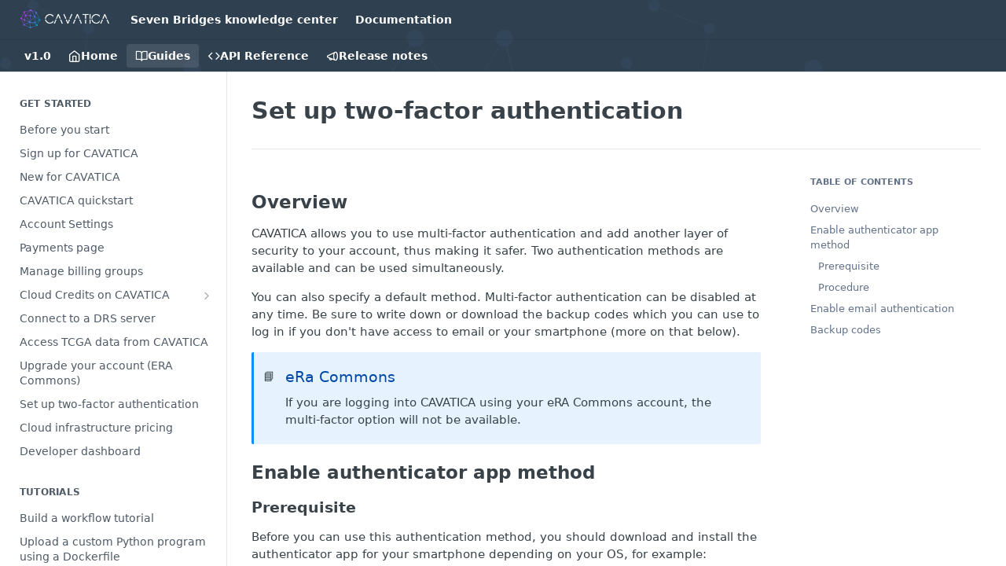

--- FILE ---
content_type: text/html; charset=utf-8
request_url: https://docs.cavatica.org/docs/set-up-two-factor-authentication-1
body_size: 37488
content:
<!DOCTYPE html><html lang="en" style="" data-color-mode="light" class=" useReactApp  "><head><meta charset="utf-8"><meta name="readme-deploy" content="5.570.2"><meta name="readme-subdomain" content="cavatica"><meta name="readme-repo" content="cavatica-9ec6e5f3b6ce"><meta name="readme-version" content="1.0"><title>Set up two-factor authentication</title><meta name="description" content="Overview
CAVATICA allows you to use multi-factor authentication and add another layer of security to your account, thus making it safer. Two authentication methods are available and can be used simultaneously.
You can also specify a default method. Multi-factor authentication can be disabled at any …" data-rh="true"><meta property="og:title" content="Set up two-factor authentication" data-rh="true"><meta property="og:description" content="Overview
CAVATICA allows you to use multi-factor authentication and add another layer of security to your account, thus making it safer. Two authentication methods are available and can be used simultaneously.
You can also specify a default method. Multi-factor authentication can be disabled at any …" data-rh="true"><meta property="og:site_name" content="CAVATICA"><meta name="twitter:title" content="Set up two-factor authentication" data-rh="true"><meta name="twitter:description" content="Overview
CAVATICA allows you to use multi-factor authentication and add another layer of security to your account, thus making it safer. Two authentication methods are available and can be used simultaneously.
You can also specify a default method. Multi-factor authentication can be disabled at any …" data-rh="true"><meta name="twitter:card" content="summary_large_image"><meta name="viewport" content="width=device-width, initial-scale=1.0"><meta property="og:image" content="https://cdn.readme.io/og-image/create?type=docs&amp;title=Set%20up%20two-factor%20authentication&amp;projectTitle=CAVATICA&amp;description=Overview%0ACAVATICA%20allows%20you%20to%20use%20multi-factor%20authentication%20and%20add%20another%20layer%20of%20security%20to%20your%20account%2C%20thus%20making%20it%20safer.%20Two%20authentication%20methods%20are%20available%20and%20can%20be%20used%20simultaneously.%0AYou%20can%20also%20specify%20a%20default%20method.%20Multi-factor%20authentication%20can%20be%20disabled%20at%20any%20%E2%80%A6&amp;logoUrl=https%3A%2F%2Ffiles.readme.io%2FdURMX6WRiSEVnnCFuJ0Q_cavatica-logo.png&amp;color=%232f4050&amp;variant=light" data-rh="true"><meta name="twitter:image" content="https://cdn.readme.io/og-image/create?type=docs&amp;title=Set%20up%20two-factor%20authentication&amp;projectTitle=CAVATICA&amp;description=Overview%0ACAVATICA%20allows%20you%20to%20use%20multi-factor%20authentication%20and%20add%20another%20layer%20of%20security%20to%20your%20account%2C%20thus%20making%20it%20safer.%20Two%20authentication%20methods%20are%20available%20and%20can%20be%20used%20simultaneously.%0AYou%20can%20also%20specify%20a%20default%20method.%20Multi-factor%20authentication%20can%20be%20disabled%20at%20any%20%E2%80%A6&amp;logoUrl=https%3A%2F%2Ffiles.readme.io%2FdURMX6WRiSEVnnCFuJ0Q_cavatica-logo.png&amp;color=%232f4050&amp;variant=light" data-rh="true"><meta property="og:image:width" content="1200"><meta property="og:image:height" content="630"><link id="favicon" rel="shortcut icon" href="https://files.readme.io/b125ae2-small-favicon-cavatica.png" type="image/png"><link rel="canonical" href="https://docs.cavatica.org/docs/set-up-two-factor-authentication-1"><script src="https://cdn.readme.io/public/js/unauthorized-redirect.js?1768339489328"></script><script src="https://cdn.readme.io/public/js/cash-dom.min.js?1768339489328"></script><link data-chunk="Footer" rel="preload" as="style" href="https://cdn.readme.io/public/hub/web/Footer.7ca87f1efe735da787ba.css">
<link data-chunk="RMDX" rel="preload" as="style" href="https://cdn.readme.io/public/hub/web/RMDX.9331f322bb5b573f9d25.css">
<link data-chunk="RMDX" rel="preload" as="style" href="https://cdn.readme.io/public/hub/web/8788.4045910b170ecef2a9d6.css">
<link data-chunk="Doc" rel="preload" as="style" href="https://cdn.readme.io/public/hub/web/Doc.f67d660e3f715c725f76.css">
<link data-chunk="Doc" rel="preload" as="style" href="https://cdn.readme.io/public/hub/web/7852.08df44d1c3020a013f63.css">
<link data-chunk="SuperHubSearch" rel="preload" as="style" href="https://cdn.readme.io/public/hub/web/SuperHubSearch.6a1ff81afa1809036d22.css">
<link data-chunk="Header" rel="preload" as="style" href="https://cdn.readme.io/public/hub/web/Header.3f100d0818bd9a0d962e.css">
<link data-chunk="Containers-EndUserContainer" rel="preload" as="style" href="https://cdn.readme.io/public/hub/web/Containers-EndUserContainer.c474218e3da23db49451.css">
<link data-chunk="main" rel="preload" as="style" href="https://cdn.readme.io/public/hub/web/main.2f0b1fcb0624f09ee5e5.css">
<link data-chunk="main" rel="preload" as="style" href="https://cdn.readme.io/public/hub/web/ui-styles.9059800b5f92796fe53a.css">
<link data-chunk="main" rel="preload" as="script" href="https://cdn.readme.io/public/hub/web/main.f5c39d8623b6d1eb0ca0.js">
<link data-chunk="routes-SuperHub" rel="preload" as="script" href="https://cdn.readme.io/public/hub/web/routes-SuperHub.ae3b9dfc00e11a60f6b0.js">
<link data-chunk="Containers-EndUserContainer" rel="preload" as="script" href="https://cdn.readme.io/public/hub/web/Containers-EndUserContainer.2d5ea78239ad5c63b1ce.js">
<link data-chunk="Header" rel="preload" as="script" href="https://cdn.readme.io/public/hub/web/Header.8964ad6a7ff6e4a1bbd9.js">
<link data-chunk="core-icons-chevron-up-down-svg" rel="preload" as="script" href="https://cdn.readme.io/public/hub/web/core-icons.2b4104973f9ceba9c08d.js">
<link data-chunk="SuperHubSearch" rel="preload" as="script" href="https://cdn.readme.io/public/hub/web/3766.649eaa2b700c2449e689.js">
<link data-chunk="SuperHubSearch" rel="preload" as="script" href="https://cdn.readme.io/public/hub/web/6123.af9248dd7a77ba59c3ff.js">
<link data-chunk="SuperHubSearch" rel="preload" as="script" href="https://cdn.readme.io/public/hub/web/6146.f99bcbc8d654cc36d7c8.js">
<link data-chunk="SuperHubSearch" rel="preload" as="script" href="https://cdn.readme.io/public/hub/web/8836.dbe2a8b6a6809625282d.js">
<link data-chunk="SuperHubSearch" rel="preload" as="script" href="https://cdn.readme.io/public/hub/web/SuperHubSearch.bb46e4ea65c7d0c848da.js">
<link data-chunk="Doc" rel="preload" as="script" href="https://cdn.readme.io/public/hub/web/3781.4cc4b302d454ca146f98.js">
<link data-chunk="Doc" rel="preload" as="script" href="https://cdn.readme.io/public/hub/web/6563.fe94a9364f2b0e8b5504.js">
<link data-chunk="Doc" rel="preload" as="script" href="https://cdn.readme.io/public/hub/web/6652.3900ee39f7cfe0a89511.js">
<link data-chunk="Doc" rel="preload" as="script" href="https://cdn.readme.io/public/hub/web/4915.f4965d1ae1a3089eb98e.js">
<link data-chunk="Doc" rel="preload" as="script" href="https://cdn.readme.io/public/hub/web/6349.fc9947b5046ba950c954.js">
<link data-chunk="Doc" rel="preload" as="script" href="https://cdn.readme.io/public/hub/web/8075.f9d445dde345b0b6bcce.js">
<link data-chunk="Doc" rel="preload" as="script" href="https://cdn.readme.io/public/hub/web/7852.5887a9e10c5c4e3620ac.js">
<link data-chunk="Doc" rel="preload" as="script" href="https://cdn.readme.io/public/hub/web/9711.a292d806740923332fab.js">
<link data-chunk="Doc" rel="preload" as="script" href="https://cdn.readme.io/public/hub/web/9819.5a116b1fe435acd98e31.js">
<link data-chunk="Doc" rel="preload" as="script" href="https://cdn.readme.io/public/hub/web/949.0cfb137d1b905354702f.js">
<link data-chunk="Doc" rel="preload" as="script" href="https://cdn.readme.io/public/hub/web/Doc.fc9a8344e956c08a01c5.js">
<link data-chunk="ConnectMetadata" rel="preload" as="script" href="https://cdn.readme.io/public/hub/web/ConnectMetadata.523ccee845cc1d81410d.js">
<link data-chunk="RMDX" rel="preload" as="script" href="https://cdn.readme.io/public/hub/web/8424.7ca51ba764db137ea058.js">
<link data-chunk="RMDX" rel="preload" as="script" href="https://cdn.readme.io/public/hub/web/9947.d89eda034253ffc009ed.js">
<link data-chunk="RMDX" rel="preload" as="script" href="https://cdn.readme.io/public/hub/web/5496.20dafaf32b886cef3748.js">
<link data-chunk="RMDX" rel="preload" as="script" href="https://cdn.readme.io/public/hub/web/8788.693d0b6dcc00a64de130.js">
<link data-chunk="RMDX" rel="preload" as="script" href="https://cdn.readme.io/public/hub/web/1165.f5616ac7b5ade7dfb0a1.js">
<link data-chunk="RMDX" rel="preload" as="script" href="https://cdn.readme.io/public/hub/web/RMDX.45de3f339c740d256aed.js">
<link data-chunk="Footer" rel="preload" as="script" href="https://cdn.readme.io/public/hub/web/Footer.8b4c4b677c7d8557d9b9.js">
<link data-chunk="main" rel="stylesheet" href="https://cdn.readme.io/public/hub/web/ui-styles.9059800b5f92796fe53a.css">
<link data-chunk="main" rel="stylesheet" href="https://cdn.readme.io/public/hub/web/main.2f0b1fcb0624f09ee5e5.css">
<link data-chunk="Containers-EndUserContainer" rel="stylesheet" href="https://cdn.readme.io/public/hub/web/Containers-EndUserContainer.c474218e3da23db49451.css">
<link data-chunk="Header" rel="stylesheet" href="https://cdn.readme.io/public/hub/web/Header.3f100d0818bd9a0d962e.css">
<link data-chunk="SuperHubSearch" rel="stylesheet" href="https://cdn.readme.io/public/hub/web/SuperHubSearch.6a1ff81afa1809036d22.css">
<link data-chunk="Doc" rel="stylesheet" href="https://cdn.readme.io/public/hub/web/7852.08df44d1c3020a013f63.css">
<link data-chunk="Doc" rel="stylesheet" href="https://cdn.readme.io/public/hub/web/Doc.f67d660e3f715c725f76.css">
<link data-chunk="RMDX" rel="stylesheet" href="https://cdn.readme.io/public/hub/web/8788.4045910b170ecef2a9d6.css">
<link data-chunk="RMDX" rel="stylesheet" href="https://cdn.readme.io/public/hub/web/RMDX.9331f322bb5b573f9d25.css">
<link data-chunk="Footer" rel="stylesheet" href="https://cdn.readme.io/public/hub/web/Footer.7ca87f1efe735da787ba.css"><!-- CUSTOM CSS--><style title="rm-custom-css">:root{--project-color-primary:#2f4050;--project-color-inverse:#fff;--recipe-button-color:#5196ce;--recipe-button-color-hover:#296290;--recipe-button-color-active:#1d4769;--recipe-button-color-focus:rgba(81, 150, 206, 0.25);--recipe-button-color-disabled:#f0f6fb}[id=enterprise] .ReadMeUI[is=AlgoliaSearch]{--project-color-primary:#2f4050;--project-color-inverse:#fff}a{color:var(--color-link-primary,#5196ce)}a:hover{color:var(--color-link-primary-darken-5,#296290)}a.text-muted:hover{color:var(--color-link-primary,#5196ce)}.btn.btn-primary{background-color:#5196ce}.btn.btn-primary:hover{background-color:#296290}.theme-line #hub-landing-top h2{color:#5196ce}#hub-landing-top .btn:hover{color:#5196ce}.theme-line #hub-landing-top .btn:hover{color:#fff}.theme-solid header#hub-header #header-top{background-color:#2f4050}.theme-solid.header-gradient header#hub-header #header-top{background:linear-gradient(to bottom,#2f4050,#0f1a24)}.theme-solid.header-custom header#hub-header #header-top{background-image:url(https://files.readme.io/6yBVhQIPSz2BcPuarbdo_bg1.png)}.theme-line header#hub-header #header-top{border-bottom-color:#2f4050}.theme-line header#hub-header #header-top .btn{background-color:#2f4050}header#hub-header #header-top #header-logo{width:188px;height:40px;margin-top:0;background-image:url(https://files.readme.io/pSDL9El8SRqlajN6o8iW_cavatica-horizontal-color-dark-bg.png)}#hub-subheader-parent #hub-subheader .hub-subheader-breadcrumbs .dropdown-menu a:hover{background-color:#2f4050}#subheader-links a.active{color:#2f4050!important;box-shadow:inset 0 -2px 0 #2f4050}#subheader-links a:hover{color:#2f4050!important;box-shadow:inset 0 -2px 0 #2f4050;opacity:.7}.discussion .submit-vote.submit-vote-parent.voted a.submit-vote-button{background-color:#5196ce}section#hub-discuss .discussion a .discuss-body h4{color:#5196ce}section#hub-discuss .discussion a:hover .discuss-body h4{color:#296290}#hub-subheader-parent #hub-subheader.sticky-header.sticky{border-bottom-color:#5196ce}#hub-subheader-parent #hub-subheader.sticky-header.sticky .search-box{border-bottom-color:#5196ce}#hub-search-results h3 em{color:#5196ce}.main_background,.tag-item{background:#5196ce!important}.main_background:hover{background:#296290!important}.main_color{color:#2f4050!important}.border_bottom_main_color{border-bottom:2px solid #2f4050}.main_color_hover:hover{color:#2f4050!important}section#hub-discuss h1{color:#5196ce}#hub-reference .hub-api .api-definition .api-try-it-out.active{border-color:#5196ce;background-color:#5196ce}#hub-reference .hub-api .api-definition .api-try-it-out.active:hover{background-color:#296290;border-color:#296290}#hub-reference .hub-api .api-definition .api-try-it-out:hover{border-color:#5196ce;color:#5196ce}#hub-reference .hub-reference .logs .logs-empty .logs-login-button,#hub-reference .hub-reference .logs .logs-login .logs-login-button{background-color:var(--project-color-primary,#5196ce);border-color:var(--project-color-primary,#5196ce)}#hub-reference .hub-reference .logs .logs-empty .logs-login-button:hover,#hub-reference .hub-reference .logs .logs-login .logs-login-button:hover{background-color:#296290;border-color:#296290}#hub-reference .hub-reference .logs .logs-empty>svg>path,#hub-reference .hub-reference .logs .logs-login>svg>path{fill:#5196ce;fill:var(--project-color-primary,#5196ce)}#hub-reference .hub-reference .logs:last-child .logs-empty,#hub-reference .hub-reference .logs:last-child .logs-login{margin-bottom:35px}#hub-reference .hub-reference .hub-reference-section .hub-reference-left header .hub-reference-edit:hover{color:#5196ce}.main-color-accent{border-bottom:3px solid #2f4050;padding-bottom:8px}/*! BEGIN HUB_CUSTOM_STYLES *//*! END HUB_CUSTOM_STYLES */</style><link rel="stylesheet" href="https://maxcdn.bootstrapcdn.com/font-awesome/4.7.0/css/font-awesome.min.css">
<meta name="google-site-verification" content="yFPrYHWwuzsfhqxYszyWMCiPlPgtjnqy9kut8Mq5eMI" />
<meta name='zd-site-verification' content="x03x1ck2np9ij81a4m1f8" /><meta name="loadedProject" content="cavatica"><script>var storedColorMode = `light` === 'system' ? window.localStorage.getItem('color-scheme') : `light`
document.querySelector('[data-color-mode]').setAttribute('data-color-mode', storedColorMode)</script><script id="config" type="application/json" data-json="{&quot;algoliaIndex&quot;:&quot;readme_search_v2&quot;,&quot;amplitude&quot;:{&quot;apiKey&quot;:&quot;dc8065a65ef83d6ad23e37aaf014fc84&quot;,&quot;enabled&quot;:true},&quot;asset_url&quot;:&quot;https://cdn.readme.io&quot;,&quot;domain&quot;:&quot;readme.io&quot;,&quot;domainFull&quot;:&quot;https://dash.readme.com&quot;,&quot;encryptedLocalStorageKey&quot;:&quot;ekfls-2025-03-27&quot;,&quot;fullstory&quot;:{&quot;enabled&quot;:true,&quot;orgId&quot;:&quot;FSV9A&quot;},&quot;git&quot;:{&quot;sync&quot;:{&quot;bitbucket&quot;:{&quot;installationLink&quot;:&quot;https://developer.atlassian.com/console/install/310151e6-ca1a-4a44-9af6-1b523fea0561?signature=AYABeMn9vqFkrg%2F1DrJAQxSyVf4AAAADAAdhd3Mta21zAEthcm46YXdzOmttczp1cy13ZXN0LTI6NzA5NTg3ODM1MjQzOmtleS83MDVlZDY3MC1mNTdjLTQxYjUtOWY5Yi1lM2YyZGNjMTQ2ZTcAuAECAQB4IOp8r3eKNYw8z2v%2FEq3%2FfvrZguoGsXpNSaDveR%2FF%2Fo0BHUxIjSWx71zNK2RycuMYSgAAAH4wfAYJKoZIhvcNAQcGoG8wbQIBADBoBgkqhkiG9w0BBwEwHgYJYIZIAWUDBAEuMBEEDOJgARbqndU9YM%2FRdQIBEIA7unpCah%2BIu53NA72LkkCDhNHOv%2BgRD7agXAO3jXqw0%2FAcBOB0%2F5LmpzB5f6B1HpkmsAN2i2SbsFL30nkAB2F3cy1rbXMAS2Fybjphd3M6a21zOmV1LXdlc3QtMTo3MDk1ODc4MzUyNDM6a2V5LzQ2MzBjZTZiLTAwYzMtNGRlMi04NzdiLTYyN2UyMDYwZTVjYwC4AQICAHijmwVTMt6Oj3F%2B0%2B0cVrojrS8yZ9ktpdfDxqPMSIkvHAGT%[base64]%2BMHwGCSqGSIb3DQEHBqBvMG0CAQAwaAYJKoZIhvcNAQcBMB4GCWCGSAFlAwQBLjARBAzzWhThsIgJwrr%2FY2ECARCAOxoaW9pob21lweyAfrIm6Fw7gd8D%2B%2F8LHk4rl3jjULDM35%2FVPuqBrqKunYZSVCCGNGB3RqpQJr%2FasASiAgAAAAAMAAAQAAAAAAAAAAAAAAAAAEokowLKsF1tMABEq%2BKNyJP%2F%2F%2F%2F%2FAAAAAQAAAAAAAAAAAAAAAQAAADJLzRcp6MkqKR43PUjOiRxxbxXYhLc6vFXEutK3%2BQ71yuPq4dC8pAHruOVQpvVcUSe8dptV8c7wR8BTJjv%2F%2FNe8r0g%3D&amp;product=bitbucket&quot;}}},&quot;metrics&quot;:{&quot;billingCronEnabled&quot;:&quot;true&quot;,&quot;dashUrl&quot;:&quot;https://m.readme.io&quot;,&quot;defaultUrl&quot;:&quot;https://m.readme.io&quot;,&quot;exportMaxRetries&quot;:12,&quot;wsUrl&quot;:&quot;wss://m.readme.io&quot;},&quot;micro&quot;:{&quot;baseUrl&quot;:&quot;https://micro-beta.readme.com&quot;},&quot;proxyUrl&quot;:&quot;https://try.readme.io&quot;,&quot;readmeRecaptchaSiteKey&quot;:&quot;6LesVBYpAAAAAESOCHOyo2kF9SZXPVb54Nwf3i2x&quot;,&quot;releaseVersion&quot;:&quot;5.570.2&quot;,&quot;reservedWords&quot;:{&quot;tools&quot;:[&quot;execute-request&quot;,&quot;get-code-snippet&quot;,&quot;get-endpoint&quot;,&quot;get-request-body&quot;,&quot;get-response-schema&quot;,&quot;get-server-variables&quot;,&quot;list-endpoints&quot;,&quot;list-security-schemes&quot;,&quot;list-specs&quot;,&quot;search-specs&quot;,&quot;search&quot;,&quot;fetch&quot;]},&quot;sentry&quot;:{&quot;dsn&quot;:&quot;https://3bbe57a973254129bcb93e47dc0cc46f@o343074.ingest.sentry.io/2052166&quot;,&quot;enabled&quot;:true},&quot;shMigration&quot;:{&quot;promoVideo&quot;:&quot;&quot;,&quot;forceWaitlist&quot;:false,&quot;migrationPreview&quot;:false},&quot;sslBaseDomain&quot;:&quot;readmessl.com&quot;,&quot;sslGenerationService&quot;:&quot;ssl.readmessl.com&quot;,&quot;stripePk&quot;:&quot;pk_live_5103PML2qXbDukVh7GDAkQoR4NSuLqy8idd5xtdm9407XdPR6o3bo663C1ruEGhXJjpnb2YCpj8EU1UvQYanuCjtr00t1DRCf2a&quot;,&quot;superHub&quot;:{&quot;newProjectsEnabled&quot;:true},&quot;wootric&quot;:{&quot;accountToken&quot;:&quot;NPS-122b75a4&quot;,&quot;enabled&quot;:true}}"></script></head><body class="body-box theme-solid header-custom header-bg-size-tile header-bg-pos-tl header-overlay-triangles reference-layout-row lumosity-normal "><div id="ssr-top"></div><div id="ssr-main"><div class="App ThemeContext ThemeContext_dark ThemeContext_classic" style="--color-primary:#2f4050;--color-primary-inverse:#fff;--color-primary-alt:#0f1a24;--color-primary-darken-10:#1c2630;--color-primary-darken-20:#090d10;--color-primary-alpha-25:rgba(47, 64, 80, 0.25);--color-link-primary:#5196ce;--color-link-primary-darken-5:#3d8ac8;--color-link-primary-darken-10:#347db8;--color-link-primary-darken-20:#296290;--color-link-primary-alpha-50:rgba(81, 150, 206, 0.5);--color-link-primary-alpha-25:rgba(81, 150, 206, 0.25);--color-link-background:rgba(81, 150, 206, 0.09);--color-link-text:#fff;--color-login-link:#018ef5;--color-login-link-text:#fff;--color-login-link-darken-10:#0171c2;--color-login-link-primary-alpha-50:rgba(1, 142, 245, 0.5)"><div class="SuperHub2RNxzk6HzHiJ"><div class="ContentWithOwlbotx4PaFDoA1KMz"><div class="ContentWithOwlbot-content2X1XexaN8Lf2"><header class="Header3zzata9F_ZPQ rm-Header_classic Header_collapsible3n0YXfOvb_Al rm-Header rm-Header_overlay rm-Header_overlay-custom rm-Header_custom rm-Header_custom-pos-top-left rm-Header_custom-size-tile" style="background-image:url(https://files.readme.io/6yBVhQIPSz2BcPuarbdo_bg1.png)"><div class="rm-Header-top Header-topuTMpygDG4e1V Header-top_classic3g7Q6zoBy8zh"><div class="rm-Container rm-Container_flex"><div style="outline:none" tabindex="-1"><a href="#content" target="_self" class="Button Button_md rm-JumpTo Header-jumpTo3IWKQXmhSI5D Button_primary">Jump to Content</a></div><div class="rm-Header-left Header-leftADQdGVqx1wqU"><a class="rm-Logo Header-logo1Xy41PtkzbdG" href="http://docs.cavatica.org/" target="_self"><img alt="CAVATICA" class="rm-Logo-img Header-logo-img3YvV4lcGKkeb" src="https://files.readme.io/pSDL9El8SRqlajN6o8iW_cavatica-horizontal-color-dark-bg.png"/></a><a class="Button Button_md rm-Header-link rm-Header-top-link Button_slate_text Header-link2tXYTgXq85zW" href="http://docs.sevenbridges.com/" target="_self" to="http://docs.sevenbridges.com/">Seven Bridges knowledge center</a><a class="Button Button_md rm-Header-link rm-Header-top-link Button_slate_text Header-link2tXYTgXq85zW" href="http://docs.cavatica.org/docs/getting-started" target="_self" to="http://docs.cavatica.org/docs/getting-started">Documentation</a></div><div class="rm-Header-left Header-leftADQdGVqx1wqU Header-left_mobile1RG-X93lx6PF"><div><button aria-label="Toggle navigation menu" class="icon-menu menu3d6DYNDa3tk5" type="button"></button><div class=""><div class="Flyout95xhYIIoTKtc undefined rm-Flyout" data-testid="flyout"><div class="MobileFlyout1hHJpUd-nYkd"><a class="rm-MobileFlyout-item NavItem-item1gDDTqaXGhm1 NavItem-item_mobile1qG3gd-Mkck- " href="/" target="_self"><i class="icon-landing-page-2 NavItem-badge1qOxpfTiALoz rm-Header-bottom-link-icon"></i><span class="NavItem-textSlZuuL489uiw">Home</span></a><a aria-current="page" class="rm-MobileFlyout-item NavItem-item1gDDTqaXGhm1 NavItem-item_mobile1qG3gd-Mkck-  active" href="/docs" target="_self"><i class="icon-guides NavItem-badge1qOxpfTiALoz rm-Header-bottom-link-icon"></i><span class="NavItem-textSlZuuL489uiw">Guides</span></a><a class="rm-MobileFlyout-item NavItem-item1gDDTqaXGhm1 NavItem-item_mobile1qG3gd-Mkck- " href="/reference" target="_self"><i class="icon-references NavItem-badge1qOxpfTiALoz rm-Header-bottom-link-icon"></i><span class="NavItem-textSlZuuL489uiw">API Reference</span></a><a class="rm-MobileFlyout-item NavItem-item1gDDTqaXGhm1 NavItem-item_mobile1qG3gd-Mkck- " href="/changelog" target="_self"><i class="icon-changelog NavItem-badge1qOxpfTiALoz rm-Header-bottom-link-icon"></i><span class="NavItem-textSlZuuL489uiw">Release notes</span></a><div class="NavItem-item1gDDTqaXGhm1 NavItem-item_inactiveMQoyhN045qAn">v<!-- -->1.0</div><hr class="MobileFlyout-divider10xf7R2X1MeW"/><a class="rm-MobileFlyout-item NavItem-item1gDDTqaXGhm1 NavItem-item_mobile1qG3gd-Mkck- NavItem_dropdown-muted1xJVuczwGc74" href="http://docs.sevenbridges.com/" rel="noopener" target="_blank" to="http://docs.sevenbridges.com/">Seven Bridges knowledge center</a><a class="rm-MobileFlyout-item NavItem-item1gDDTqaXGhm1 NavItem-item_mobile1qG3gd-Mkck- NavItem_dropdown-muted1xJVuczwGc74" href="http://docs.cavatica.org/docs/getting-started" rel="noopener" target="_blank" to="http://docs.cavatica.org/docs/getting-started">Documentation</a><a class="MobileFlyout-logo3Lq1eTlk1K76 Header-logo1Xy41PtkzbdG rm-Logo" href="http://docs.cavatica.org/" target="_self"><img alt="CAVATICA" class="Header-logo-img3YvV4lcGKkeb rm-Logo-img" src="https://files.readme.io/pSDL9El8SRqlajN6o8iW_cavatica-horizontal-color-dark-bg.png"/></a></div></div></div></div><div class="Header-left-nav2xWPWMNHOGf_"><i aria-hidden="true" class="icon-guides Header-left-nav-icon10glJKFwewOv"></i>Guides</div></div><div class="rm-Header-right Header-right21PC2XTT6aMg"><span class="Header-right_desktop14ja01RUQ7HE"></span><div class="Header-searchtb6Foi0-D9Vx"><button aria-label="Search ⌘k" class="rm-SearchToggle" data-symbol="⌘"><div class="rm-SearchToggle-icon icon-search1"></div></button></div></div></div></div><div class="Header-bottom2eLKOFXMEmh5 Header-bottom_classic rm-Header-bottom"><div class="rm-Container rm-Container_flex"><nav aria-label="Primary navigation" class="Header-leftADQdGVqx1wqU Header-subnavnVH8URdkgvEl" role="navigation"><span class="Truncate1OzxBYrNNfH3 VersionDropdown1GXDUTxJ1T95 VersionDropdown_inactive rm-Header-bottom-link" style="--Truncate-max-width:150px">v1.0</span><a class="Button Button_md rm-Header-link rm-Header-bottom-link Button_slate_text Header-bottom-link_mobile " href="/" target="_self"><i class="icon-landing-page-2 rm-Header-bottom-link-icon"></i><span>Home</span></a><a aria-current="page" class="Button Button_md rm-Header-link rm-Header-bottom-link Button_slate_text Header-bottom-link_mobile  active" href="/docs" target="_self"><i class="icon-guides rm-Header-bottom-link-icon"></i><span>Guides</span></a><a class="Button Button_md rm-Header-link rm-Header-bottom-link Button_slate_text Header-bottom-link_mobile " href="/reference" target="_self"><i class="icon-references rm-Header-bottom-link-icon"></i><span>API Reference</span></a><a class="Button Button_md rm-Header-link rm-Header-bottom-link Button_slate_text Header-bottom-link_mobile " href="/changelog" target="_self"><i class="icon-changelog rm-Header-bottom-link-icon"></i><span>Release notes</span></a><div class="Header-subnav-tabyNLkcOA6xAra" style="transform:translateX(0px);width:0"></div></nav><button align="center" justify="between" style="--flex-gap:var(--xs)" class="Button Button_sm Flex Flex_row MobileSubnav1DsTfasXloM2 Button_contrast Button_contrast_outline" type="button"><span class="Button-label">Set up two-factor authentication</span><span class="IconWrapper Icon-wrapper2z2wVIeGsiUy"><svg fill="none" viewBox="0 0 24 24" class="Icon Icon3_D2ysxFZ_ll Icon-svg2Lm7f6G9Ly5a" data-name="chevron-up-down" role="img" style="--icon-color:inherit;--icon-size:inherit;--icon-stroke-width:2px"><path stroke="currentColor" stroke-linecap="round" stroke-linejoin="round" d="m6 16 6 6 6-6M18 8l-6-6-6 6" class="icon-stroke-width"></path></svg></span></button></div></div><div class="hub-search-results--reactApp " id="hub-search-results"><div class="hub-container"><div class="modal-backdrop show-modal rm-SearchModal" role="button" tabindex="0"><div aria-label="Search Dialog" class="SuperHubSearchI_obvfvvQi4g" id="AppSearch" role="tabpanel" tabindex="0"><div data-focus-guard="true" tabindex="-1" style="width:1px;height:0px;padding:0;overflow:hidden;position:fixed;top:1px;left:1px"></div><div data-focus-lock-disabled="disabled" class="SuperHubSearch-container2BhYey2XE-Ij"><div class="SuperHubSearch-col1km8vLFgOaYj"><div class="SearchBoxnZBxftziZGcz"><input aria-label="Search" autoCapitalize="off" autoComplete="off" autoCorrect="off" spellcheck="false" tabindex="0" aria-required="false" class="Input Input_md SearchBox-inputR4jffU8l10iF" type="search" value=""/></div><div class="SearchTabs3rNhUK3HjrRJ"><div class="Tabs Tabs-list" role="tablist"><div aria-label="All" aria-selected="true" class="SearchTabs-tab1TrpmhQv840T Tabs-listItem Tabs-listItem_active" role="tab" tabindex="1"><span class="SearchTabs-tab1TrpmhQv840T"><span class="IconWrapper Icon-wrapper2z2wVIeGsiUy"><svg fill="none" viewBox="0 0 24 24" class="Icon Icon3_D2ysxFZ_ll Icon-svg2Lm7f6G9Ly5a icon" data-name="search" role="img" style="--icon-color:inherit;--icon-size:inherit;--icon-stroke-width:2px"><path stroke="currentColor" stroke-linecap="round" stroke-linejoin="round" d="M11 19a8 8 0 1 0 0-16 8 8 0 0 0 0 16ZM21 21l-4.35-4.35" class="icon-stroke-width"></path></svg></span>All</span></div><div aria-label="Pages" aria-selected="false" class="SearchTabs-tab1TrpmhQv840T Tabs-listItem" role="tab" tabindex="1"><span class="SearchTabs-tab1TrpmhQv840T"><span class="IconWrapper Icon-wrapper2z2wVIeGsiUy"><svg fill="none" viewBox="0 0 24 24" class="Icon Icon3_D2ysxFZ_ll Icon-svg2Lm7f6G9Ly5a icon" data-name="custom-pages" role="img" style="--icon-color:inherit;--icon-size:inherit;--icon-stroke-width:2px"><path stroke="currentColor" stroke-linecap="round" stroke-linejoin="round" d="M13 2H6a2 2 0 0 0-2 2v16a2 2 0 0 0 2 2h12a2 2 0 0 0 2-2V9l-7-7Z" class="icon-stroke-width"></path><path stroke="currentColor" stroke-linecap="round" stroke-linejoin="round" d="M13 2v7h7M12 11.333V12M12 18v.667M9.407 12.407l.473.473M14.12 17.12l.473.473M8.333 15H9M15 15h.667M9.407 17.593l.473-.473M14.12 12.88l.473-.473" class="icon-stroke-width"></path></svg></span>Pages</span></div></div></div><div class="rm-SearchModal-empty SearchResults35_kFOb1zvxX SearchResults_emptyiWzyXErtNcQJ"><span class="IconWrapper Icon-wrapper2z2wVIeGsiUy"><svg fill="none" viewBox="0 0 24 24" class="Icon Icon3_D2ysxFZ_ll Icon-svg2Lm7f6G9Ly5a rm-SearchModal-empty-icon icon icon-search" data-name="search" role="img" style="--icon-color:inherit;--icon-size:var(--icon-md);--icon-stroke-width:2px"><path stroke="currentColor" stroke-linecap="round" stroke-linejoin="round" d="M11 19a8 8 0 1 0 0-16 8 8 0 0 0 0 16ZM21 21l-4.35-4.35" class="icon-stroke-width"></path></svg></span><h6 class="Title Title6 rm-SearchModal-empty-text">Start typing to search…</h6></div></div></div><div data-focus-guard="true" tabindex="-1" style="width:1px;height:0px;padding:0;overflow:hidden;position:fixed;top:1px;left:1px"></div></div></div></div></div></header><main class="SuperHubDoc3Z-1XSVTg-Q1 rm-Guides" id="content"><div class="SuperHubDoc-container2RY1FPE4Ewze rm-Container rm-Container_flex"><nav aria-label="Secondary navigation" class="rm-Sidebar hub-sidebar reference-redesign Nav3C5f8FcjkaHj rm-Sidebar_guides" id="hub-sidebar" role="navigation"><div class="Sidebar1t2G1ZJq-vU1 rm-Sidebar hub-sidebar-content"><section class="Sidebar-listWrapper6Q9_yUrG906C rm-Sidebar-section"><h2 class="Sidebar-headingTRQyOa2pk0gh rm-Sidebar-heading">Get started</h2><ul class="Sidebar-list_sidebarLayout3RaX72iQNOEI Sidebar-list3cZWQLaBf9k8 rm-Sidebar-list"><li class="Sidebar-item23D-2Kd61_k3"><a class="Sidebar-link2Dsha-r-GKh2 childless text-wrap rm-Sidebar-link" target="_self" href="/docs/getting-started"><span class="Sidebar-link-textLuTE1ySm4Kqn"><span class="Sidebar-link-text_label1gCT_uPnx7Gu">Before you start</span></span></a></li><li class="Sidebar-item23D-2Kd61_k3"><a class="Sidebar-link2Dsha-r-GKh2 childless text-wrap rm-Sidebar-link" target="_self" href="/docs/sign-up-for-cavatica"><span class="Sidebar-link-textLuTE1ySm4Kqn"><span class="Sidebar-link-text_label1gCT_uPnx7Gu">Sign up for CAVATICA</span></span></a></li><li class="Sidebar-item23D-2Kd61_k3"><a class="Sidebar-link2Dsha-r-GKh2 childless text-wrap rm-Sidebar-link" target="_self" href="/docs/new-for-cavatica"><span class="Sidebar-link-textLuTE1ySm4Kqn"><span class="Sidebar-link-text_label1gCT_uPnx7Gu">New for CAVATICA</span></span></a></li><li class="Sidebar-item23D-2Kd61_k3"><a class="Sidebar-link2Dsha-r-GKh2 childless text-wrap rm-Sidebar-link" target="_self" href="/docs/quickstart"><span class="Sidebar-link-textLuTE1ySm4Kqn"><span class="Sidebar-link-text_label1gCT_uPnx7Gu">CAVATICA quickstart</span></span></a></li><li class="Sidebar-item23D-2Kd61_k3"><a class="Sidebar-link2Dsha-r-GKh2 childless text-wrap rm-Sidebar-link" target="_self" href="/docs/account-settings"><span class="Sidebar-link-textLuTE1ySm4Kqn"><span class="Sidebar-link-text_label1gCT_uPnx7Gu">Account Settings</span></span></a></li><li class="Sidebar-item23D-2Kd61_k3"><a class="Sidebar-link2Dsha-r-GKh2 childless text-wrap rm-Sidebar-link" target="_self" href="/docs/payments-page"><span class="Sidebar-link-textLuTE1ySm4Kqn"><span class="Sidebar-link-text_label1gCT_uPnx7Gu">Payments page</span></span></a></li><li class="Sidebar-item23D-2Kd61_k3"><a class="Sidebar-link2Dsha-r-GKh2 childless text-wrap rm-Sidebar-link" target="_self" href="/docs/manage-billing-groups"><span class="Sidebar-link-textLuTE1ySm4Kqn"><span class="Sidebar-link-text_label1gCT_uPnx7Gu">Manage billing groups</span></span></a></li><li class="Sidebar-item23D-2Kd61_k3"><a class="Sidebar-link2Dsha-r-GKh2 Sidebar-link_parent text-wrap rm-Sidebar-link" target="_self" href="/docs/cloud-credits-on-cavatica"><span class="Sidebar-link-textLuTE1ySm4Kqn"><span class="Sidebar-link-text_label1gCT_uPnx7Gu">Cloud Credits on CAVATICA</span></span><button aria-expanded="false" aria-label="Show subpages for Cloud Credits on CAVATICA" class="Sidebar-link-buttonWrapper3hnFHNku8_BJ" type="button"><i aria-hidden="true" class="Sidebar-link-iconnjiqEiZlPn0W Sidebar-link-expandIcon2yVH6SarI6NW icon-chevron-rightward"></i></button></a><ul class="subpages Sidebar-list3cZWQLaBf9k8 rm-Sidebar-list"><li class="Sidebar-item23D-2Kd61_k3"><a class="Sidebar-link2Dsha-r-GKh2 childless subpage text-wrap rm-Sidebar-link" target="_self" href="/docs/common-fund-data-ecosystem"><span class="Sidebar-link-textLuTE1ySm4Kqn"><span class="Sidebar-link-text_label1gCT_uPnx7Gu">Common Fund Data Ecosystem</span></span></a></li><li class="Sidebar-item23D-2Kd61_k3"><a class="Sidebar-link2Dsha-r-GKh2 childless subpage text-wrap rm-Sidebar-link" target="_self" href="/docs/include-cloud-credits"><span class="Sidebar-link-textLuTE1ySm4Kqn"><span class="Sidebar-link-text_label1gCT_uPnx7Gu">INCLUDE Cloud Credits</span></span></a></li><li class="Sidebar-item23D-2Kd61_k3"><a class="Sidebar-link2Dsha-r-GKh2 childless subpage text-wrap rm-Sidebar-link" target="_self" href="/docs/kids-first-cloud-credits"><span class="Sidebar-link-textLuTE1ySm4Kqn"><span class="Sidebar-link-text_label1gCT_uPnx7Gu">Kids First Cloud Credits</span></span></a></li><li class="Sidebar-item23D-2Kd61_k3"><a class="Sidebar-link2Dsha-r-GKh2 childless subpage text-wrap rm-Sidebar-link" target="_self" href="/docs/exceptional-longevity"><span class="Sidebar-link-textLuTE1ySm4Kqn"><span class="Sidebar-link-text_label1gCT_uPnx7Gu">Exceptional Longevity</span></span></a></li></ul></li><li class="Sidebar-item23D-2Kd61_k3"><a class="Sidebar-link2Dsha-r-GKh2 childless text-wrap rm-Sidebar-link" target="_self" href="/docs/connect-to-biodata-catalyst-drs-server"><span class="Sidebar-link-textLuTE1ySm4Kqn"><span class="Sidebar-link-text_label1gCT_uPnx7Gu">Connect to a DRS server</span></span></a></li><li class="Sidebar-item23D-2Kd61_k3"><a class="Sidebar-link2Dsha-r-GKh2 childless text-wrap rm-Sidebar-link" target="_self" href="/docs/access-tcga-data-from-cavatica"><span class="Sidebar-link-textLuTE1ySm4Kqn"><span class="Sidebar-link-text_label1gCT_uPnx7Gu">Access TCGA data from CAVATICA</span></span></a></li><li class="Sidebar-item23D-2Kd61_k3"><a class="Sidebar-link2Dsha-r-GKh2 childless text-wrap rm-Sidebar-link" target="_self" href="/docs/upgrade-your-account"><span class="Sidebar-link-textLuTE1ySm4Kqn"><span class="Sidebar-link-text_label1gCT_uPnx7Gu">Upgrade your account (ERA Commons)</span></span></a></li><li class="Sidebar-item23D-2Kd61_k3"><a class="Sidebar-link2Dsha-r-GKh2 childless text-wrap rm-Sidebar-link" target="_self" href="/docs/set-up-two-factor-authentication"><span class="Sidebar-link-textLuTE1ySm4Kqn"><span class="Sidebar-link-text_label1gCT_uPnx7Gu">Set up two-factor authentication</span></span></a></li><li class="Sidebar-item23D-2Kd61_k3"><a class="Sidebar-link2Dsha-r-GKh2 childless text-wrap rm-Sidebar-link" target="_self" href="/docs/cloud-infrastructure-pricing"><span class="Sidebar-link-textLuTE1ySm4Kqn"><span class="Sidebar-link-text_label1gCT_uPnx7Gu">Cloud infrastructure pricing</span></span></a></li><li class="Sidebar-item23D-2Kd61_k3"><a class="Sidebar-link2Dsha-r-GKh2 childless text-wrap rm-Sidebar-link" target="_self" href="/docs/developer-dashboard-1"><span class="Sidebar-link-textLuTE1ySm4Kqn"><span class="Sidebar-link-text_label1gCT_uPnx7Gu">Developer dashboard</span></span></a></li></ul></section><section class="Sidebar-listWrapper6Q9_yUrG906C rm-Sidebar-section"><h2 class="Sidebar-headingTRQyOa2pk0gh rm-Sidebar-heading">Tutorials</h2><ul class="Sidebar-list_sidebarLayout3RaX72iQNOEI Sidebar-list3cZWQLaBf9k8 rm-Sidebar-list"><li class="Sidebar-item23D-2Kd61_k3"><a class="Sidebar-link2Dsha-r-GKh2 childless text-wrap rm-Sidebar-link" target="_self" href="/docs/build-a-workflow-tutorial"><span class="Sidebar-link-textLuTE1ySm4Kqn"><span class="Sidebar-link-text_label1gCT_uPnx7Gu">Build a workflow tutorial</span></span></a></li><li class="Sidebar-item23D-2Kd61_k3"><a class="Sidebar-link2Dsha-r-GKh2 childless text-wrap rm-Sidebar-link" target="_self" href="/docs/upload-a-custom-python-program-using-a-dockerfile"><span class="Sidebar-link-textLuTE1ySm4Kqn"><span class="Sidebar-link-text_label1gCT_uPnx7Gu">Upload a custom Python program using a Dockerfile</span></span></a></li><li class="Sidebar-item23D-2Kd61_k3"><a class="Sidebar-link2Dsha-r-GKh2 childless text-wrap rm-Sidebar-link" target="_self" href="/docs/create-a-tar-archive"><span class="Sidebar-link-textLuTE1ySm4Kqn"><span class="Sidebar-link-text_label1gCT_uPnx7Gu">Create a tar archive</span></span></a></li><li class="Sidebar-item23D-2Kd61_k3"><a class="Sidebar-link2Dsha-r-GKh2 childless text-wrap rm-Sidebar-link" target="_self" href="/docs/bring-your-own-tools-to-cavatica-1"><span class="Sidebar-link-textLuTE1ySm4Kqn"><span class="Sidebar-link-text_label1gCT_uPnx7Gu">Bring Your Own Tool(s) to CAVATICA</span></span></a></li><li class="Sidebar-item23D-2Kd61_k3"><a class="Sidebar-link2Dsha-r-GKh2 childless text-wrap rm-Sidebar-link" target="_self" href="/docs/maintaining-and-versioning-cwl-on-external-tool-repositories"><span class="Sidebar-link-textLuTE1ySm4Kqn"><span class="Sidebar-link-text_label1gCT_uPnx7Gu">Maintaining and versioning CWL on external tool repositories</span></span></a></li><li class="Sidebar-item23D-2Kd61_k3"><a class="Sidebar-link2Dsha-r-GKh2 childless text-wrap rm-Sidebar-link" target="_self" href="/docs/estimate-and-manage-your-cloud-costs"><span class="Sidebar-link-textLuTE1ySm4Kqn"><span class="Sidebar-link-text_label1gCT_uPnx7Gu">Estimate and Manage Your Cloud Costs</span></span></a></li><li class="Sidebar-item23D-2Kd61_k3"><a class="Sidebar-link2Dsha-r-GKh2 childless text-wrap rm-Sidebar-link" target="_self" href="/docs/collaborating-on-cavatica-a-guide-for-consortia"><span class="Sidebar-link-textLuTE1ySm4Kqn"><span class="Sidebar-link-text_label1gCT_uPnx7Gu">Collaborating on CAVATICA: A Guide for Consortia</span></span></a></li></ul></section><section class="Sidebar-listWrapper6Q9_yUrG906C rm-Sidebar-section"><h2 class="Sidebar-headingTRQyOa2pk0gh rm-Sidebar-heading">Access CAVATICA</h2><ul class="Sidebar-list_sidebarLayout3RaX72iQNOEI Sidebar-list3cZWQLaBf9k8 rm-Sidebar-list"><li class="Sidebar-item23D-2Kd61_k3"><a class="Sidebar-link2Dsha-r-GKh2 childless text-wrap rm-Sidebar-link" target="_self" href="/docs/access-via-the-visual-interface"><span class="Sidebar-link-textLuTE1ySm4Kqn"><span class="Sidebar-link-text_label1gCT_uPnx7Gu">Access via the visual interface</span></span></a></li><li class="Sidebar-item23D-2Kd61_k3"><a class="Sidebar-link2Dsha-r-GKh2 childless text-wrap rm-Sidebar-link" target="_self" href="/docs/access-via-the-api"><span class="Sidebar-link-textLuTE1ySm4Kqn"><span class="Sidebar-link-text_label1gCT_uPnx7Gu">Access via the API</span></span></a></li><li class="Sidebar-item23D-2Kd61_k3"><a aria-current="page" class="Sidebar-link2Dsha-r-GKh2 childless text-wrap rm-Sidebar-link active" target="_self" href="/docs/set-up-two-factor-authentication-1"><span class="Sidebar-link-textLuTE1ySm4Kqn"><span class="Sidebar-link-text_label1gCT_uPnx7Gu">Set up two-factor authentication</span></span></a></li></ul></section><section class="Sidebar-listWrapper6Q9_yUrG906C rm-Sidebar-section"><h2 class="Sidebar-headingTRQyOa2pk0gh rm-Sidebar-heading">CAVATICA Projects</h2><ul class="Sidebar-list_sidebarLayout3RaX72iQNOEI Sidebar-list3cZWQLaBf9k8 rm-Sidebar-list"><li class="Sidebar-item23D-2Kd61_k3"><a class="Sidebar-link2Dsha-r-GKh2 childless text-wrap rm-Sidebar-link" target="_self" href="/docs/projects-on-cavatica"><span class="Sidebar-link-textLuTE1ySm4Kqn"><span class="Sidebar-link-text_label1gCT_uPnx7Gu">Projects overview</span></span></a></li><li class="Sidebar-item23D-2Kd61_k3"><a class="Sidebar-link2Dsha-r-GKh2 childless text-wrap rm-Sidebar-link" target="_self" href="/docs/manage-the-project-dashboard"><span class="Sidebar-link-textLuTE1ySm4Kqn"><span class="Sidebar-link-text_label1gCT_uPnx7Gu">Manage the project dashboard</span></span></a></li><li class="Sidebar-item23D-2Kd61_k3"><a class="Sidebar-link2Dsha-r-GKh2 childless text-wrap rm-Sidebar-link" target="_self" href="/docs/controlled-projects"><span class="Sidebar-link-textLuTE1ySm4Kqn"><span class="Sidebar-link-text_label1gCT_uPnx7Gu">Controlled projects</span></span></a></li><li class="Sidebar-item23D-2Kd61_k3"><a class="Sidebar-link2Dsha-r-GKh2 childless text-wrap rm-Sidebar-link" target="_self" href="/docs/create-a-project"><span class="Sidebar-link-textLuTE1ySm4Kqn"><span class="Sidebar-link-text_label1gCT_uPnx7Gu">Create a project</span></span></a></li><li class="Sidebar-item23D-2Kd61_k3"><a class="Sidebar-link2Dsha-r-GKh2 childless text-wrap rm-Sidebar-link" target="_self" href="/docs/view-a-project"><span class="Sidebar-link-textLuTE1ySm4Kqn"><span class="Sidebar-link-text_label1gCT_uPnx7Gu">View a project</span></span></a></li><li class="Sidebar-item23D-2Kd61_k3"><a class="Sidebar-link2Dsha-r-GKh2 childless text-wrap rm-Sidebar-link" target="_self" href="/docs/modify-project-settings"><span class="Sidebar-link-textLuTE1ySm4Kqn"><span class="Sidebar-link-text_label1gCT_uPnx7Gu">Modify project settings</span></span></a></li><li class="Sidebar-item23D-2Kd61_k3"><a class="Sidebar-link2Dsha-r-GKh2 childless text-wrap rm-Sidebar-link" target="_self" href="/docs/define-download-restriction"><span class="Sidebar-link-textLuTE1ySm4Kqn"><span class="Sidebar-link-text_label1gCT_uPnx7Gu">Restrict file downloads</span></span></a></li><li class="Sidebar-item23D-2Kd61_k3"><a class="Sidebar-link2Dsha-r-GKh2 childless text-wrap rm-Sidebar-link" target="_self" href="/docs/manage-email-notifications"><span class="Sidebar-link-textLuTE1ySm4Kqn"><span class="Sidebar-link-text_label1gCT_uPnx7Gu">Manage email notifications</span></span></a></li><li class="Sidebar-item23D-2Kd61_k3"><a class="Sidebar-link2Dsha-r-GKh2 childless text-wrap rm-Sidebar-link" target="_self" href="/docs/add-notes-to-your-project"><span class="Sidebar-link-textLuTE1ySm4Kqn"><span class="Sidebar-link-text_label1gCT_uPnx7Gu">Add notes to your project</span></span></a></li><li class="Sidebar-item23D-2Kd61_k3"><a class="Sidebar-link2Dsha-r-GKh2 childless text-wrap rm-Sidebar-link" target="_self" href="/docs/leave-a-project"><span class="Sidebar-link-textLuTE1ySm4Kqn"><span class="Sidebar-link-text_label1gCT_uPnx7Gu">Leave a project</span></span></a></li><li class="Sidebar-item23D-2Kd61_k3"><a class="Sidebar-link2Dsha-r-GKh2 childless text-wrap rm-Sidebar-link" target="_self" href="/docs/delete-a-project-1"><span class="Sidebar-link-textLuTE1ySm4Kqn"><span class="Sidebar-link-text_label1gCT_uPnx7Gu">Delete a project</span></span></a></li></ul></section><section class="Sidebar-listWrapper6Q9_yUrG906C rm-Sidebar-section"><h2 class="Sidebar-headingTRQyOa2pk0gh rm-Sidebar-heading">MANAGE FILES</h2><ul class="Sidebar-list_sidebarLayout3RaX72iQNOEI Sidebar-list3cZWQLaBf9k8 rm-Sidebar-list"><li class="Sidebar-item23D-2Kd61_k3"><a class="Sidebar-link2Dsha-r-GKh2 childless text-wrap rm-Sidebar-link" target="_self" href="/docs/manage-files-overview"><span class="Sidebar-link-textLuTE1ySm4Kqn"><span class="Sidebar-link-text_label1gCT_uPnx7Gu">Overview</span></span></a></li><li class="Sidebar-item23D-2Kd61_k3"><a class="Sidebar-link2Dsha-r-GKh2 childless text-wrap rm-Sidebar-link" target="_self" href="/docs/file-repositories-on-cavatica"><span class="Sidebar-link-textLuTE1ySm4Kqn"><span class="Sidebar-link-text_label1gCT_uPnx7Gu">File repositories on CAVATICA</span></span></a></li><li class="Sidebar-item23D-2Kd61_k3"><a class="Sidebar-link2Dsha-r-GKh2 childless text-wrap rm-Sidebar-link" target="_self" href="/docs/copy-files-using-the-visual-interface"><span class="Sidebar-link-textLuTE1ySm4Kqn"><span class="Sidebar-link-text_label1gCT_uPnx7Gu">Copy files using the visual interface</span></span></a></li><li class="Sidebar-item23D-2Kd61_k3"><a class="Sidebar-link2Dsha-r-GKh2 childless text-wrap rm-Sidebar-link" target="_self" href="/docs/copy-files-using-the-api"><span class="Sidebar-link-textLuTE1ySm4Kqn"><span class="Sidebar-link-text_label1gCT_uPnx7Gu">Copy files using the API</span></span></a></li><li class="Sidebar-item23D-2Kd61_k3"><a class="Sidebar-link2Dsha-r-GKh2 childless text-wrap rm-Sidebar-link" target="_self" href="/docs/search-files-on-cavatica"><span class="Sidebar-link-textLuTE1ySm4Kqn"><span class="Sidebar-link-text_label1gCT_uPnx7Gu">Search files on CAVATICA</span></span></a></li><li class="Sidebar-item23D-2Kd61_k3"><a class="Sidebar-link2Dsha-r-GKh2 childless text-wrap rm-Sidebar-link" target="_self" href="/docs/tag-your-files"><span class="Sidebar-link-textLuTE1ySm4Kqn"><span class="Sidebar-link-text_label1gCT_uPnx7Gu">Tag your files</span></span></a></li><li class="Sidebar-item23D-2Kd61_k3"><a class="Sidebar-link2Dsha-r-GKh2 childless text-wrap rm-Sidebar-link" target="_self" href="/docs/activity-center"><span class="Sidebar-link-textLuTE1ySm4Kqn"><span class="Sidebar-link-text_label1gCT_uPnx7Gu">Activity center</span></span></a></li><li class="Sidebar-item23D-2Kd61_k3"><a class="Sidebar-link2Dsha-r-GKh2 Sidebar-link_parent text-wrap rm-Sidebar-link" target="_self" href="/docs/file-archiving-overview"><span class="Sidebar-link-textLuTE1ySm4Kqn"><span class="Sidebar-link-text_label1gCT_uPnx7Gu">Archive files (AWS)</span></span><button aria-expanded="false" aria-label="Show subpages for Archive files (AWS)" class="Sidebar-link-buttonWrapper3hnFHNku8_BJ" type="button"><i aria-hidden="true" class="Sidebar-link-iconnjiqEiZlPn0W Sidebar-link-expandIcon2yVH6SarI6NW icon-chevron-rightward"></i></button></a><ul class="subpages Sidebar-list3cZWQLaBf9k8 rm-Sidebar-list"><li class="Sidebar-item23D-2Kd61_k3"><a class="Sidebar-link2Dsha-r-GKh2 childless subpage text-wrap rm-Sidebar-link" target="_self" href="/docs/archive-a-file"><span class="Sidebar-link-textLuTE1ySm4Kqn"><span class="Sidebar-link-text_label1gCT_uPnx7Gu">Archive a file</span></span></a></li><li class="Sidebar-item23D-2Kd61_k3"><a class="Sidebar-link2Dsha-r-GKh2 childless subpage text-wrap rm-Sidebar-link" target="_self" href="/docs/restore-a-file"><span class="Sidebar-link-textLuTE1ySm4Kqn"><span class="Sidebar-link-text_label1gCT_uPnx7Gu">Restore a file</span></span></a></li><li class="Sidebar-item23D-2Kd61_k3"><a class="Sidebar-link2Dsha-r-GKh2 childless subpage text-wrap rm-Sidebar-link" target="_self" href="/docs/delete-an-archived-file"><span class="Sidebar-link-textLuTE1ySm4Kqn"><span class="Sidebar-link-text_label1gCT_uPnx7Gu">Delete an archived file</span></span></a></li></ul></li><li class="Sidebar-item23D-2Kd61_k3"><a class="Sidebar-link2Dsha-r-GKh2 childless text-wrap rm-Sidebar-link" target="_self" href="/docs/copy-the-file-drs-uri"><span class="Sidebar-link-textLuTE1ySm4Kqn"><span class="Sidebar-link-text_label1gCT_uPnx7Gu">Import individual files (Copy DRS URI)</span></span></a></li></ul></section><section class="Sidebar-listWrapper6Q9_yUrG906C rm-Sidebar-section"><h2 class="Sidebar-headingTRQyOa2pk0gh rm-Sidebar-heading">Bring data to CAVATICA</h2><ul class="Sidebar-list_sidebarLayout3RaX72iQNOEI Sidebar-list3cZWQLaBf9k8 rm-Sidebar-list"><li class="Sidebar-item23D-2Kd61_k3"><a class="Sidebar-link2Dsha-r-GKh2 childless text-wrap rm-Sidebar-link" target="_self" href="/docs/upload-your-data-to-cavatica"><span class="Sidebar-link-textLuTE1ySm4Kqn"><span class="Sidebar-link-text_label1gCT_uPnx7Gu">Upload your data to CAVATICA</span></span></a></li><li class="Sidebar-item23D-2Kd61_k3"><a class="Sidebar-link2Dsha-r-GKh2 childless text-wrap rm-Sidebar-link" target="_self" href="/docs/upload-from-your-computer"><span class="Sidebar-link-textLuTE1ySm4Kqn"><span class="Sidebar-link-text_label1gCT_uPnx7Gu">Upload from your computer</span></span></a></li><li class="Sidebar-item23D-2Kd61_k3"><a class="Sidebar-link2Dsha-r-GKh2 childless text-wrap rm-Sidebar-link" target="_self" href="/docs/upload-via-the-command-line"><span class="Sidebar-link-textLuTE1ySm4Kqn"><span class="Sidebar-link-text_label1gCT_uPnx7Gu">Upload via the command line</span></span></a></li><li class="Sidebar-item23D-2Kd61_k3"><a class="Sidebar-link2Dsha-r-GKh2 childless text-wrap rm-Sidebar-link" target="_self" href="/docs/upload-from-an-ftp-server"><span class="Sidebar-link-textLuTE1ySm4Kqn"><span class="Sidebar-link-text_label1gCT_uPnx7Gu">Import from an FTP or HTTP(S) server</span></span></a></li><li class="Sidebar-item23D-2Kd61_k3"><a class="Sidebar-link2Dsha-r-GKh2 childless text-wrap rm-Sidebar-link" target="_self" href="/docs/upload-via-the-api"><span class="Sidebar-link-textLuTE1ySm4Kqn"><span class="Sidebar-link-text_label1gCT_uPnx7Gu">Upload via the API</span></span></a></li><li class="Sidebar-item23D-2Kd61_k3"><a class="Sidebar-link2Dsha-r-GKh2 childless text-wrap rm-Sidebar-link" target="_self" href="/docs/upload-from-a-volume"><span class="Sidebar-link-textLuTE1ySm4Kqn"><span class="Sidebar-link-text_label1gCT_uPnx7Gu">Import from a volume</span></span></a></li><li class="Sidebar-item23D-2Kd61_k3"><a class="Sidebar-link2Dsha-r-GKh2 childless text-wrap rm-Sidebar-link" target="_self" href="/docs/import-from-a-drs-server"><span class="Sidebar-link-textLuTE1ySm4Kqn"><span class="Sidebar-link-text_label1gCT_uPnx7Gu">Import from a DRS server</span></span></a></li><li class="Sidebar-item23D-2Kd61_k3"><a class="Sidebar-link2Dsha-r-GKh2 childless text-wrap rm-Sidebar-link" target="_self" href="/docs/import-from-elite-portal"><span class="Sidebar-link-textLuTE1ySm4Kqn"><span class="Sidebar-link-text_label1gCT_uPnx7Gu">Import from ELITE portal</span></span></a></li><li class="Sidebar-item23D-2Kd61_k3"><a class="Sidebar-link2Dsha-r-GKh2 childless text-wrap rm-Sidebar-link" target="_self" href="/docs/import-from-icdc"><span class="Sidebar-link-textLuTE1ySm4Kqn"><span class="Sidebar-link-text_label1gCT_uPnx7Gu">Import data from ICDC</span></span></a></li><li class="Sidebar-item23D-2Kd61_k3"><a class="Sidebar-link2Dsha-r-GKh2 childless text-wrap rm-Sidebar-link" target="_self" href="/docs/import-from-the-pdc"><span class="Sidebar-link-textLuTE1ySm4Kqn"><span class="Sidebar-link-text_label1gCT_uPnx7Gu">Import from the PDC</span></span></a></li><li class="Sidebar-item23D-2Kd61_k3"><a class="Sidebar-link2Dsha-r-GKh2 childless text-wrap rm-Sidebar-link" target="_self" href="/docs/import-data-from-cds"><span class="Sidebar-link-textLuTE1ySm4Kqn"><span class="Sidebar-link-text_label1gCT_uPnx7Gu">Import data from CDS</span></span></a></li><li class="Sidebar-item23D-2Kd61_k3"><a class="Sidebar-link2Dsha-r-GKh2 childless text-wrap rm-Sidebar-link" target="_self" href="/docs/import-data-from-gen3-bdc-and-gen3-anvil"><span class="Sidebar-link-textLuTE1ySm4Kqn"><span class="Sidebar-link-text_label1gCT_uPnx7Gu">Import data from Gen3 BDC and Gen3 AnVIL</span></span></a></li><li class="Sidebar-item23D-2Kd61_k3"><a class="Sidebar-link2Dsha-r-GKh2 childless text-wrap rm-Sidebar-link" target="_self" href="/docs/import-data-from-gen3-anvil-to-cavatica-cloud"><span class="Sidebar-link-textLuTE1ySm4Kqn"><span class="Sidebar-link-text_label1gCT_uPnx7Gu">Import data from Gen3 AnVIL to CAVATICA Cloud</span></span></a></li></ul></section><section class="Sidebar-listWrapper6Q9_yUrG906C rm-Sidebar-section"><h2 class="Sidebar-headingTRQyOa2pk0gh rm-Sidebar-heading">Find apps</h2><ul class="Sidebar-list_sidebarLayout3RaX72iQNOEI Sidebar-list3cZWQLaBf9k8 rm-Sidebar-list"><li class="Sidebar-item23D-2Kd61_k3"><a class="Sidebar-link2Dsha-r-GKh2 childless text-wrap rm-Sidebar-link" target="_self" href="/docs/public-apps"><span class="Sidebar-link-textLuTE1ySm4Kqn"><span class="Sidebar-link-text_label1gCT_uPnx7Gu">Apps on CAVATICA</span></span></a></li><li class="Sidebar-item23D-2Kd61_k3"><a class="Sidebar-link2Dsha-r-GKh2 Sidebar-link_parent text-wrap rm-Sidebar-link" target="_self" href="/docs/workflows-and-tools"><span class="Sidebar-link-textLuTE1ySm4Kqn"><span class="Sidebar-link-text_label1gCT_uPnx7Gu">Workflows and tools</span></span><button aria-expanded="false" aria-label="Show subpages for Workflows and tools" class="Sidebar-link-buttonWrapper3hnFHNku8_BJ" type="button"><i aria-hidden="true" class="Sidebar-link-iconnjiqEiZlPn0W Sidebar-link-expandIcon2yVH6SarI6NW icon-chevron-rightward"></i></button></a><ul class="subpages Sidebar-list3cZWQLaBf9k8 rm-Sidebar-list"><li class="Sidebar-item23D-2Kd61_k3"><a class="Sidebar-link2Dsha-r-GKh2 childless subpage text-wrap rm-Sidebar-link" target="_self" href="/docs/search-for-an-app"><span class="Sidebar-link-textLuTE1ySm4Kqn"><span class="Sidebar-link-text_label1gCT_uPnx7Gu">Search for an app</span></span></a></li><li class="Sidebar-item23D-2Kd61_k3"><a class="Sidebar-link2Dsha-r-GKh2 childless subpage text-wrap rm-Sidebar-link" target="_self" href="/docs/explore-app-details"><span class="Sidebar-link-textLuTE1ySm4Kqn"><span class="Sidebar-link-text_label1gCT_uPnx7Gu">Explore app details</span></span></a></li><li class="Sidebar-item23D-2Kd61_k3"><a class="Sidebar-link2Dsha-r-GKh2 childless subpage text-wrap rm-Sidebar-link" target="_self" href="/docs/app-versions"><span class="Sidebar-link-textLuTE1ySm4Kqn"><span class="Sidebar-link-text_label1gCT_uPnx7Gu">App versions</span></span></a></li><li class="Sidebar-item23D-2Kd61_k3"><a class="Sidebar-link2Dsha-r-GKh2 childless subpage text-wrap rm-Sidebar-link" target="_self" href="/docs/copy-public-apps-to-a-project"><span class="Sidebar-link-textLuTE1ySm4Kqn"><span class="Sidebar-link-text_label1gCT_uPnx7Gu">Copy public apps to a project</span></span></a></li></ul></li><li class="Sidebar-item23D-2Kd61_k3"><a class="Sidebar-link2Dsha-r-GKh2 childless text-wrap rm-Sidebar-link" target="_self" href="/docs/interactive-web-apps"><span class="Sidebar-link-textLuTE1ySm4Kqn"><span class="Sidebar-link-text_label1gCT_uPnx7Gu">Interactive Web Apps</span></span></a></li></ul></section><section class="Sidebar-listWrapper6Q9_yUrG906C rm-Sidebar-section"><h2 class="Sidebar-headingTRQyOa2pk0gh rm-Sidebar-heading">Set metadata associated with a file</h2><ul class="Sidebar-list_sidebarLayout3RaX72iQNOEI Sidebar-list3cZWQLaBf9k8 rm-Sidebar-list"><li class="Sidebar-item23D-2Kd61_k3"><a class="Sidebar-link2Dsha-r-GKh2 childless text-wrap rm-Sidebar-link" target="_self" href="/docs/metadata-on-cavatica"><span class="Sidebar-link-textLuTE1ySm4Kqn"><span class="Sidebar-link-text_label1gCT_uPnx7Gu">Metadata on CAVATICA</span></span></a></li><li class="Sidebar-item23D-2Kd61_k3"><a class="Sidebar-link2Dsha-r-GKh2 childless text-wrap rm-Sidebar-link" target="_self" href="/docs/system-metadata"><span class="Sidebar-link-textLuTE1ySm4Kqn"><span class="Sidebar-link-text_label1gCT_uPnx7Gu">System metadata</span></span></a></li><li class="Sidebar-item23D-2Kd61_k3"><a class="Sidebar-link2Dsha-r-GKh2 childless text-wrap rm-Sidebar-link" target="_self" href="/docs/metadata-schema"><span class="Sidebar-link-textLuTE1ySm4Kqn"><span class="Sidebar-link-text_label1gCT_uPnx7Gu">Metadata schema</span></span></a></li><li class="Sidebar-item23D-2Kd61_k3"><a class="Sidebar-link2Dsha-r-GKh2 childless text-wrap rm-Sidebar-link" target="_self" href="/docs/edit-metadata-using-the-visual-interface"><span class="Sidebar-link-textLuTE1ySm4Kqn"><span class="Sidebar-link-text_label1gCT_uPnx7Gu">Edit metadata using the visual interface</span></span></a></li><li class="Sidebar-item23D-2Kd61_k3"><a class="Sidebar-link2Dsha-r-GKh2 childless text-wrap rm-Sidebar-link" target="_self" href="/docs/edit-metadata-with-a-manifest"><span class="Sidebar-link-textLuTE1ySm4Kqn"><span class="Sidebar-link-text_label1gCT_uPnx7Gu">Edit metadata with a manifest</span></span></a></li><li class="Sidebar-item23D-2Kd61_k3"><a class="Sidebar-link2Dsha-r-GKh2 childless text-wrap rm-Sidebar-link" target="_self" href="/docs/set-metadata-using-the-command-line-uploader"><span class="Sidebar-link-textLuTE1ySm4Kqn"><span class="Sidebar-link-text_label1gCT_uPnx7Gu">Edit metadata using the command line uploader</span></span></a></li><li class="Sidebar-item23D-2Kd61_k3"><a class="Sidebar-link2Dsha-r-GKh2 childless text-wrap rm-Sidebar-link" target="_self" href="/docs/export-metadata-to-a-manifest"><span class="Sidebar-link-textLuTE1ySm4Kqn"><span class="Sidebar-link-text_label1gCT_uPnx7Gu">Export metadata to a manifest</span></span></a></li><li class="Sidebar-item23D-2Kd61_k3"><a class="Sidebar-link2Dsha-r-GKh2 childless text-wrap rm-Sidebar-link" target="_self" href="/docs/set-metadata-using-the-api"><span class="Sidebar-link-textLuTE1ySm4Kqn"><span class="Sidebar-link-text_label1gCT_uPnx7Gu">Edit metadata using the API</span></span></a></li><li class="Sidebar-item23D-2Kd61_k3"><a class="Sidebar-link2Dsha-r-GKh2 childless text-wrap rm-Sidebar-link" target="_self" href="/docs/format-of-a-manifest-file"><span class="Sidebar-link-textLuTE1ySm4Kqn"><span class="Sidebar-link-text_label1gCT_uPnx7Gu">Metadata manifest file format</span></span></a></li><li class="Sidebar-item23D-2Kd61_k3"><a class="Sidebar-link2Dsha-r-GKh2 childless text-wrap rm-Sidebar-link" target="_self" href="/docs/generate-drs-manifest"><span class="Sidebar-link-textLuTE1ySm4Kqn"><span class="Sidebar-link-text_label1gCT_uPnx7Gu">Generate DRS manifest</span></span></a></li></ul></section><section class="Sidebar-listWrapper6Q9_yUrG906C rm-Sidebar-section"><h2 class="Sidebar-headingTRQyOa2pk0gh rm-Sidebar-heading">Collaborate securely</h2><ul class="Sidebar-list_sidebarLayout3RaX72iQNOEI Sidebar-list3cZWQLaBf9k8 rm-Sidebar-list"><li class="Sidebar-item23D-2Kd61_k3"><a class="Sidebar-link2Dsha-r-GKh2 childless text-wrap rm-Sidebar-link" target="_self" href="/docs/collaboration"><span class="Sidebar-link-textLuTE1ySm4Kqn"><span class="Sidebar-link-text_label1gCT_uPnx7Gu">Collaboration on CAVATICA</span></span></a></li><li class="Sidebar-item23D-2Kd61_k3"><a class="Sidebar-link2Dsha-r-GKh2 childless text-wrap rm-Sidebar-link" target="_self" href="/docs/add-a-collaborator-to-a-project"><span class="Sidebar-link-textLuTE1ySm4Kqn"><span class="Sidebar-link-text_label1gCT_uPnx7Gu">Add a collaborator to a project</span></span></a></li><li class="Sidebar-item23D-2Kd61_k3"><a class="Sidebar-link2Dsha-r-GKh2 childless text-wrap rm-Sidebar-link" target="_self" href="/docs/set-permissions"><span class="Sidebar-link-textLuTE1ySm4Kqn"><span class="Sidebar-link-text_label1gCT_uPnx7Gu">Set permissions</span></span></a></li></ul></section><section class="Sidebar-listWrapper6Q9_yUrG906C rm-Sidebar-section"><h2 class="Sidebar-headingTRQyOa2pk0gh rm-Sidebar-heading">Bring your tools</h2><ul class="Sidebar-list_sidebarLayout3RaX72iQNOEI Sidebar-list3cZWQLaBf9k8 rm-Sidebar-list"><li class="Sidebar-item23D-2Kd61_k3"><a class="Sidebar-link2Dsha-r-GKh2 childless text-wrap rm-Sidebar-link" target="_self" href="/docs/sdk-overview"><span class="Sidebar-link-textLuTE1ySm4Kqn"><span class="Sidebar-link-text_label1gCT_uPnx7Gu">About the SDK</span></span></a></li><li class="Sidebar-item23D-2Kd61_k3"><a class="Sidebar-link2Dsha-r-GKh2 childless text-wrap rm-Sidebar-link" target="_self" href="/docs/about-the-common-workflow-language"><span class="Sidebar-link-textLuTE1ySm4Kqn"><span class="Sidebar-link-text_label1gCT_uPnx7Gu">About the Common Workflow Language</span></span></a></li><li class="Sidebar-item23D-2Kd61_k3"><a class="Sidebar-link2Dsha-r-GKh2 childless text-wrap rm-Sidebar-link" target="_self" href="/docs/cwl-v10-improvements-over-sbgdraft-2"><span class="Sidebar-link-textLuTE1ySm4Kqn"><span class="Sidebar-link-text_label1gCT_uPnx7Gu">CWL v1.0 improvements over sbg:draft-2</span></span></a></li><li class="Sidebar-item23D-2Kd61_k3"><a class="Sidebar-link2Dsha-r-GKh2 childless text-wrap rm-Sidebar-link" target="_self" href="/docs/cwl-v12-conditional-execution"><span class="Sidebar-link-textLuTE1ySm4Kqn"><span class="Sidebar-link-text_label1gCT_uPnx7Gu">CWL v1.2 conditional execution</span></span></a></li><li class="Sidebar-item23D-2Kd61_k3"><a class="Sidebar-link2Dsha-r-GKh2 childless text-wrap rm-Sidebar-link" target="_self" href="/docs/bring-nextflow-apps-to-cavatica"><span class="Sidebar-link-textLuTE1ySm4Kqn"><span class="Sidebar-link-text_label1gCT_uPnx7Gu">Bring Nextflow apps to CAVATICA</span></span></a></li><li class="Sidebar-item23D-2Kd61_k3"><a class="Sidebar-link2Dsha-r-GKh2 childless text-wrap rm-Sidebar-link" target="_self" href="/docs/bring-wdl-apps-to-cavatica"><span class="Sidebar-link-textLuTE1ySm4Kqn"><span class="Sidebar-link-text_label1gCT_uPnx7Gu">Bring WDL apps to CAVATICA</span></span></a></li></ul></section><section class="Sidebar-listWrapper6Q9_yUrG906C rm-Sidebar-section"><h2 class="Sidebar-headingTRQyOa2pk0gh rm-Sidebar-heading">Docker</h2><ul class="Sidebar-list_sidebarLayout3RaX72iQNOEI Sidebar-list3cZWQLaBf9k8 rm-Sidebar-list"><li class="Sidebar-item23D-2Kd61_k3"><a class="Sidebar-link2Dsha-r-GKh2 childless text-wrap rm-Sidebar-link" target="_self" href="/docs/docker-basics"><span class="Sidebar-link-textLuTE1ySm4Kqn"><span class="Sidebar-link-text_label1gCT_uPnx7Gu">About Docker</span></span></a></li><li class="Sidebar-item23D-2Kd61_k3"><a class="Sidebar-link2Dsha-r-GKh2 childless text-wrap rm-Sidebar-link" target="_self" href="/docs/install-docker"><span class="Sidebar-link-textLuTE1ySm4Kqn"><span class="Sidebar-link-text_label1gCT_uPnx7Gu">Install Docker</span></span></a></li><li class="Sidebar-item23D-2Kd61_k3"><a class="Sidebar-link2Dsha-r-GKh2 childless text-wrap rm-Sidebar-link" target="_self" href="/docs/the-image-registry"><span class="Sidebar-link-textLuTE1ySm4Kqn"><span class="Sidebar-link-text_label1gCT_uPnx7Gu">The image registry</span></span></a></li><li class="Sidebar-item23D-2Kd61_k3"><a class="Sidebar-link2Dsha-r-GKh2 childless text-wrap rm-Sidebar-link" target="_self" href="/docs/upload-your-docker-image"><span class="Sidebar-link-textLuTE1ySm4Kqn"><span class="Sidebar-link-text_label1gCT_uPnx7Gu">Create and upload your Docker image</span></span></a></li><li class="Sidebar-item23D-2Kd61_k3"><a class="Sidebar-link2Dsha-r-GKh2 childless text-wrap rm-Sidebar-link" target="_self" href="/docs/upload-your-docker-image-with-a-dockerfile"><span class="Sidebar-link-textLuTE1ySm4Kqn"><span class="Sidebar-link-text_label1gCT_uPnx7Gu">Create and upload your Docker image with a Dockerfile</span></span></a></li><li class="Sidebar-item23D-2Kd61_k3"><a class="Sidebar-link2Dsha-r-GKh2 childless text-wrap rm-Sidebar-link" target="_self" href="/docs/core-docker-commands"><span class="Sidebar-link-textLuTE1ySm4Kqn"><span class="Sidebar-link-text_label1gCT_uPnx7Gu">Core Docker commands</span></span></a></li><li class="Sidebar-item23D-2Kd61_k3"><a class="Sidebar-link2Dsha-r-GKh2 childless text-wrap rm-Sidebar-link" target="_self" href="/docs/manage-docker-repositories"><span class="Sidebar-link-textLuTE1ySm4Kqn"><span class="Sidebar-link-text_label1gCT_uPnx7Gu">Manage Docker repositories</span></span></a></li><li class="Sidebar-item23D-2Kd61_k3"><a class="Sidebar-link2Dsha-r-GKh2 childless text-wrap rm-Sidebar-link" target="_self" href="/docs/mount-a-usb-drive-in-a-docker-container"><span class="Sidebar-link-textLuTE1ySm4Kqn"><span class="Sidebar-link-text_label1gCT_uPnx7Gu">Mount a USB drive in a Docker container</span></span></a></li></ul></section><section class="Sidebar-listWrapper6Q9_yUrG906C rm-Sidebar-section"><h2 class="Sidebar-headingTRQyOa2pk0gh rm-Sidebar-heading">Developer tools</h2><ul class="Sidebar-list_sidebarLayout3RaX72iQNOEI Sidebar-list3cZWQLaBf9k8 rm-Sidebar-list"><li class="Sidebar-item23D-2Kd61_k3"><a class="Sidebar-link2Dsha-r-GKh2 childless text-wrap rm-Sidebar-link" target="_self" href="/docs/get-your-authentication-token"><span class="Sidebar-link-textLuTE1ySm4Kqn"><span class="Sidebar-link-text_label1gCT_uPnx7Gu">Get your authentication token</span></span></a></li><li class="Sidebar-item23D-2Kd61_k3"><a class="Sidebar-link2Dsha-r-GKh2 childless text-wrap rm-Sidebar-link" target="_self" href="/docs/publish-your-app"><span class="Sidebar-link-textLuTE1ySm4Kqn"><span class="Sidebar-link-text_label1gCT_uPnx7Gu">Publish your app in the Public Apps gallery</span></span></a></li></ul></section><section class="Sidebar-listWrapper6Q9_yUrG906C rm-Sidebar-section"><h2 class="Sidebar-headingTRQyOa2pk0gh rm-Sidebar-heading">Edit an app</h2><ul class="Sidebar-list_sidebarLayout3RaX72iQNOEI Sidebar-list3cZWQLaBf9k8 rm-Sidebar-list"><li class="Sidebar-item23D-2Kd61_k3"><a class="Sidebar-link2Dsha-r-GKh2 childless text-wrap rm-Sidebar-link" target="_self" href="/docs/about-the-editor"><span class="Sidebar-link-textLuTE1ySm4Kqn"><span class="Sidebar-link-text_label1gCT_uPnx7Gu">About the editor</span></span></a></li><li class="Sidebar-item23D-2Kd61_k3"><a class="Sidebar-link2Dsha-r-GKh2 childless text-wrap rm-Sidebar-link" target="_self" href="/docs/about-the-tool-editor"><span class="Sidebar-link-textLuTE1ySm4Kqn"><span class="Sidebar-link-text_label1gCT_uPnx7Gu">About the tool editor</span></span></a></li><li class="Sidebar-item23D-2Kd61_k3"><a class="Sidebar-link2Dsha-r-GKh2 childless text-wrap rm-Sidebar-link" target="_self" href="/docs/introduction-to-tool-wrapping"><span class="Sidebar-link-textLuTE1ySm4Kqn"><span class="Sidebar-link-text_label1gCT_uPnx7Gu">Introduction to tool wrapping</span></span></a></li><li class="Sidebar-item23D-2Kd61_k3"><a class="Sidebar-link2Dsha-r-GKh2 childless text-wrap rm-Sidebar-link" target="_self" href="/docs/create-a-tool"><span class="Sidebar-link-textLuTE1ySm4Kqn"><span class="Sidebar-link-text_label1gCT_uPnx7Gu">Create a tool</span></span></a></li><li class="Sidebar-item23D-2Kd61_k3"><a class="Sidebar-link2Dsha-r-GKh2 childless text-wrap rm-Sidebar-link" target="_self" href="/docs/tool-editor-tutorial"><span class="Sidebar-link-textLuTE1ySm4Kqn"><span class="Sidebar-link-text_label1gCT_uPnx7Gu">Tool editor tutorial</span></span></a></li><li class="Sidebar-item23D-2Kd61_k3"><a class="Sidebar-link2Dsha-r-GKh2 childless text-wrap rm-Sidebar-link" target="_self" href="/docs/input-file-options"><span class="Sidebar-link-textLuTE1ySm4Kqn"><span class="Sidebar-link-text_label1gCT_uPnx7Gu">Input file options</span></span></a></li><li class="Sidebar-item23D-2Kd61_k3"><a class="Sidebar-link2Dsha-r-GKh2 childless text-wrap rm-Sidebar-link" target="_self" href="/docs/advanced-practices"><span class="Sidebar-link-textLuTE1ySm4Kqn"><span class="Sidebar-link-text_label1gCT_uPnx7Gu">Advanced practices</span></span></a></li><li class="Sidebar-item23D-2Kd61_k3"><a class="Sidebar-link2Dsha-r-GKh2 childless text-wrap rm-Sidebar-link" target="_self" href="/docs/dynamic-expressions-in-tool-descriptions-1"><span class="Sidebar-link-textLuTE1ySm4Kqn"><span class="Sidebar-link-text_label1gCT_uPnx7Gu">Dynamic expressions in tool descriptions</span></span></a></li><li class="Sidebar-item23D-2Kd61_k3"><a class="Sidebar-link2Dsha-r-GKh2 childless text-wrap rm-Sidebar-link" target="_self" href="/docs/javascript-cookbook-1"><span class="Sidebar-link-textLuTE1ySm4Kqn"><span class="Sidebar-link-text_label1gCT_uPnx7Gu">Javascript Cookbook</span></span></a></li><li class="Sidebar-item23D-2Kd61_k3"><a class="Sidebar-link2Dsha-r-GKh2 childless text-wrap rm-Sidebar-link" target="_self" href="/docs/about-the-workflow-editor"><span class="Sidebar-link-textLuTE1ySm4Kqn"><span class="Sidebar-link-text_label1gCT_uPnx7Gu">About the workflow editor</span></span></a></li><li class="Sidebar-item23D-2Kd61_k3"><a class="Sidebar-link2Dsha-r-GKh2 childless text-wrap rm-Sidebar-link" target="_self" href="/docs/create-a-workflow-1"><span class="Sidebar-link-textLuTE1ySm4Kqn"><span class="Sidebar-link-text_label1gCT_uPnx7Gu">Create a workflow</span></span></a></li><li class="Sidebar-item23D-2Kd61_k3"><a class="Sidebar-link2Dsha-r-GKh2 childless text-wrap rm-Sidebar-link" target="_self" href="/docs/workflow-editor-tutorial"><span class="Sidebar-link-textLuTE1ySm4Kqn"><span class="Sidebar-link-text_label1gCT_uPnx7Gu">Workflow editor tutorial</span></span></a></li><li class="Sidebar-item23D-2Kd61_k3"><a class="Sidebar-link2Dsha-r-GKh2 childless text-wrap rm-Sidebar-link" target="_self" href="/docs/about-the-workflow-editor-1"><span class="Sidebar-link-textLuTE1ySm4Kqn"><span class="Sidebar-link-text_label1gCT_uPnx7Gu">About the workflow editor</span></span></a></li></ul></section><section class="Sidebar-listWrapper6Q9_yUrG906C rm-Sidebar-section"><h2 class="Sidebar-headingTRQyOa2pk0gh rm-Sidebar-heading">Tool wrapping tips and tricks</h2><ul class="Sidebar-list_sidebarLayout3RaX72iQNOEI Sidebar-list3cZWQLaBf9k8 rm-Sidebar-list"><li class="Sidebar-item23D-2Kd61_k3"><a class="Sidebar-link2Dsha-r-GKh2 childless text-wrap rm-Sidebar-link" target="_self" href="/docs/javascript-cookbook"><span class="Sidebar-link-textLuTE1ySm4Kqn"><span class="Sidebar-link-text_label1gCT_uPnx7Gu">Javascript Cookbook</span></span></a></li><li class="Sidebar-item23D-2Kd61_k3"><a class="Sidebar-link2Dsha-r-GKh2 childless text-wrap rm-Sidebar-link" target="_self" href="/docs/set-suggested-input-values-for-cwl-v1x-apps"><span class="Sidebar-link-textLuTE1ySm4Kqn"><span class="Sidebar-link-text_label1gCT_uPnx7Gu">Set suggested input values for CWL v1.x apps</span></span></a></li></ul></section><section class="Sidebar-listWrapper6Q9_yUrG906C rm-Sidebar-section"><h2 class="Sidebar-headingTRQyOa2pk0gh rm-Sidebar-heading">Describe your tool (Legacy)</h2><ul class="Sidebar-list_sidebarLayout3RaX72iQNOEI Sidebar-list3cZWQLaBf9k8 rm-Sidebar-list"><li class="Sidebar-item23D-2Kd61_k3"><a class="Sidebar-link2Dsha-r-GKh2 childless text-wrap rm-Sidebar-link" target="_self" href="/docs/the-tool-editor"><span class="Sidebar-link-textLuTE1ySm4Kqn"><span class="Sidebar-link-text_label1gCT_uPnx7Gu">The tool editor</span></span></a></li><li class="Sidebar-item23D-2Kd61_k3"><a class="Sidebar-link2Dsha-r-GKh2 childless text-wrap rm-Sidebar-link" target="_self" href="/docs/create-a-workflow"><span class="Sidebar-link-textLuTE1ySm4Kqn"><span class="Sidebar-link-text_label1gCT_uPnx7Gu">Create a workflow</span></span></a></li><li class="Sidebar-item23D-2Kd61_k3"><a class="Sidebar-link2Dsha-r-GKh2 childless text-wrap rm-Sidebar-link" target="_self" href="/docs/the-workflow-editor"><span class="Sidebar-link-textLuTE1ySm4Kqn"><span class="Sidebar-link-text_label1gCT_uPnx7Gu">Edit a workflow</span></span></a></li><li class="Sidebar-item23D-2Kd61_k3"><a class="Sidebar-link2Dsha-r-GKh2 childless text-wrap rm-Sidebar-link" target="_self" href="/docs/dynamic-expressions-in-tool-descriptions"><span class="Sidebar-link-textLuTE1ySm4Kqn"><span class="Sidebar-link-text_label1gCT_uPnx7Gu">Dynamic expressions in tool descriptions</span></span></a></li></ul></section><section class="Sidebar-listWrapper6Q9_yUrG906C rm-Sidebar-section"><h2 class="Sidebar-headingTRQyOa2pk0gh rm-Sidebar-heading">Public projects</h2><ul class="Sidebar-list_sidebarLayout3RaX72iQNOEI Sidebar-list3cZWQLaBf9k8 rm-Sidebar-list"><li class="Sidebar-item23D-2Kd61_k3"><a class="Sidebar-link2Dsha-r-GKh2 childless text-wrap rm-Sidebar-link" target="_self" href="/docs/bulk-rna-seq-transcription-profiling-of-hsv-1-infected-cells"><span class="Sidebar-link-textLuTE1ySm4Kqn"><span class="Sidebar-link-text_label1gCT_uPnx7Gu">Bulk RNA-Seq Transcription Profiling of HSV-1 Infected Cells</span></span></a></li><li class="Sidebar-item23D-2Kd61_k3"><a class="Sidebar-link2Dsha-r-GKh2 Sidebar-link_parent text-wrap rm-Sidebar-link" target="_self" href="/docs/meta-analysis-of-cytometry-data-from-immport-data-repository"><span class="Sidebar-link-textLuTE1ySm4Kqn"><span class="Sidebar-link-text_label1gCT_uPnx7Gu">Meta-Analysis Of Cytometry Data From ImmPort Data Repository</span></span><button aria-expanded="false" aria-label="Show subpages for Meta-Analysis Of Cytometry Data From ImmPort Data Repository" class="Sidebar-link-buttonWrapper3hnFHNku8_BJ" type="button"><i aria-hidden="true" class="Sidebar-link-iconnjiqEiZlPn0W Sidebar-link-expandIcon2yVH6SarI6NW icon-chevron-rightward"></i></button></a><ul class="subpages Sidebar-list3cZWQLaBf9k8 rm-Sidebar-list"><li class="Sidebar-item23D-2Kd61_k3"><a class="Sidebar-link2Dsha-r-GKh2 childless subpage text-wrap rm-Sidebar-link" target="_self" href="/docs/metacyto-analysis-instructions"><span class="Sidebar-link-textLuTE1ySm4Kqn"><span class="Sidebar-link-text_label1gCT_uPnx7Gu">MetaCyto Analysis Instructions</span></span></a></li><li class="Sidebar-item23D-2Kd61_k3"><a class="Sidebar-link2Dsha-r-GKh2 childless subpage text-wrap rm-Sidebar-link" target="_self" href="/docs/metacyto-project-description"><span class="Sidebar-link-textLuTE1ySm4Kqn"><span class="Sidebar-link-text_label1gCT_uPnx7Gu">Project description</span></span></a></li><li class="Sidebar-item23D-2Kd61_k3"><a class="Sidebar-link2Dsha-r-GKh2 childless subpage text-wrap rm-Sidebar-link" target="_self" href="/docs/metacyto-analysis-walkthrough"><span class="Sidebar-link-textLuTE1ySm4Kqn"><span class="Sidebar-link-text_label1gCT_uPnx7Gu">MetaCyto Analysis Walkthrough</span></span></a></li><li class="Sidebar-item23D-2Kd61_k3"><a class="Sidebar-link2Dsha-r-GKh2 childless subpage text-wrap rm-Sidebar-link" target="_self" href="/docs/metacyto-homework-assignment"><span class="Sidebar-link-textLuTE1ySm4Kqn"><span class="Sidebar-link-text_label1gCT_uPnx7Gu">MetaCyto Homework assignment</span></span></a></li></ul></li></ul></section><section class="Sidebar-listWrapper6Q9_yUrG906C rm-Sidebar-section"><h2 class="Sidebar-headingTRQyOa2pk0gh rm-Sidebar-heading">Browse public datasets</h2><ul class="Sidebar-list_sidebarLayout3RaX72iQNOEI Sidebar-list3cZWQLaBf9k8 rm-Sidebar-list"><li class="Sidebar-item23D-2Kd61_k3"><a class="Sidebar-link2Dsha-r-GKh2 childless text-wrap rm-Sidebar-link" target="_self" href="/docs/introduction-to-datasets"><span class="Sidebar-link-textLuTE1ySm4Kqn"><span class="Sidebar-link-text_label1gCT_uPnx7Gu">Introduction to datasets</span></span></a></li><li class="Sidebar-item23D-2Kd61_k3"><a class="Sidebar-link2Dsha-r-GKh2 childless text-wrap rm-Sidebar-link" target="_self" href="/docs/tcga-data"><span class="Sidebar-link-textLuTE1ySm4Kqn"><span class="Sidebar-link-text_label1gCT_uPnx7Gu">TCGA data</span></span></a></li><li class="Sidebar-item23D-2Kd61_k3"><a class="Sidebar-link2Dsha-r-GKh2 childless text-wrap rm-Sidebar-link" target="_self" href="/docs/tcga-data-access"><span class="Sidebar-link-textLuTE1ySm4Kqn"><span class="Sidebar-link-text_label1gCT_uPnx7Gu">TCGA data access</span></span></a></li><li class="Sidebar-item23D-2Kd61_k3"><a class="Sidebar-link2Dsha-r-GKh2 childless text-wrap rm-Sidebar-link" target="_self" href="/docs/tcga-grch38-data"><span class="Sidebar-link-textLuTE1ySm4Kqn"><span class="Sidebar-link-text_label1gCT_uPnx7Gu">TCGA GRCh38 data</span></span></a></li><li class="Sidebar-item23D-2Kd61_k3"><a class="Sidebar-link2Dsha-r-GKh2 childless text-wrap rm-Sidebar-link" target="_self" href="/docs/ccle"><span class="Sidebar-link-textLuTE1ySm4Kqn"><span class="Sidebar-link-text_label1gCT_uPnx7Gu">CCLE data</span></span></a></li><li class="Sidebar-item23D-2Kd61_k3"><a class="Sidebar-link2Dsha-r-GKh2 childless text-wrap rm-Sidebar-link" target="_self" href="/docs/target-data"><span class="Sidebar-link-textLuTE1ySm4Kqn"><span class="Sidebar-link-text_label1gCT_uPnx7Gu">TARGET GRCh38 data</span></span></a></li><li class="Sidebar-item23D-2Kd61_k3"><a class="Sidebar-link2Dsha-r-GKh2 childless text-wrap rm-Sidebar-link" target="_self" href="/docs/cptac-data"><span class="Sidebar-link-textLuTE1ySm4Kqn"><span class="Sidebar-link-text_label1gCT_uPnx7Gu">CPTAC data</span></span></a></li><li class="Sidebar-item23D-2Kd61_k3"><a class="Sidebar-link2Dsha-r-GKh2 childless text-wrap rm-Sidebar-link" target="_self" href="/docs/ccle-metadata"><span class="Sidebar-link-textLuTE1ySm4Kqn"><span class="Sidebar-link-text_label1gCT_uPnx7Gu">CCLE metadata</span></span></a></li><li class="Sidebar-item23D-2Kd61_k3"><a class="Sidebar-link2Dsha-r-GKh2 childless text-wrap rm-Sidebar-link" target="_self" href="/docs/tcga-grch38-metadata"><span class="Sidebar-link-textLuTE1ySm4Kqn"><span class="Sidebar-link-text_label1gCT_uPnx7Gu">TCGA GRCh38 metadata</span></span></a></li><li class="Sidebar-item23D-2Kd61_k3"><a class="Sidebar-link2Dsha-r-GKh2 childless text-wrap rm-Sidebar-link" target="_self" href="/docs/target-grch38-metadata"><span class="Sidebar-link-textLuTE1ySm4Kqn"><span class="Sidebar-link-text_label1gCT_uPnx7Gu">TARGET GRCh38 metadata</span></span></a></li><li class="Sidebar-item23D-2Kd61_k3"><a class="Sidebar-link2Dsha-r-GKh2 childless text-wrap rm-Sidebar-link" target="_self" href="/docs/cptac-metadata"><span class="Sidebar-link-textLuTE1ySm4Kqn"><span class="Sidebar-link-text_label1gCT_uPnx7Gu">CPTAC metadata</span></span></a></li><li class="Sidebar-item23D-2Kd61_k3"><a class="Sidebar-link2Dsha-r-GKh2 childless text-wrap rm-Sidebar-link" target="_self" href="/docs/cptac-3-metadata"><span class="Sidebar-link-textLuTE1ySm4Kqn"><span class="Sidebar-link-text_label1gCT_uPnx7Gu">CPTAC-3 metadata</span></span></a></li><li class="Sidebar-item23D-2Kd61_k3"><a class="Sidebar-link2Dsha-r-GKh2 childless text-wrap rm-Sidebar-link" target="_self" href="/docs/the-data-browser"><span class="Sidebar-link-textLuTE1ySm4Kqn"><span class="Sidebar-link-text_label1gCT_uPnx7Gu">The Data Browser</span></span></a></li><li class="Sidebar-item23D-2Kd61_k3"><a class="Sidebar-link2Dsha-r-GKh2 childless text-wrap rm-Sidebar-link" target="_self" href="/docs/data-browser-features"><span class="Sidebar-link-textLuTE1ySm4Kqn"><span class="Sidebar-link-text_label1gCT_uPnx7Gu">Data Browser features</span></span></a></li><li class="Sidebar-item23D-2Kd61_k3"><a class="Sidebar-link2Dsha-r-GKh2 childless text-wrap rm-Sidebar-link" target="_self" href="/docs/data-model-versions"><span class="Sidebar-link-textLuTE1ySm4Kqn"><span class="Sidebar-link-text_label1gCT_uPnx7Gu">Data model versions</span></span></a></li><li class="Sidebar-item23D-2Kd61_k3"><a class="Sidebar-link2Dsha-r-GKh2 childless text-wrap rm-Sidebar-link" target="_self" href="/docs/data-browser-query-structure"><span class="Sidebar-link-textLuTE1ySm4Kqn"><span class="Sidebar-link-text_label1gCT_uPnx7Gu">Data Browser query structure</span></span></a></li><li class="Sidebar-item23D-2Kd61_k3"><a class="Sidebar-link2Dsha-r-GKh2 childless text-wrap rm-Sidebar-link" target="_self" href="/docs/data-browser-query-start-from-an-example-query"><span class="Sidebar-link-textLuTE1ySm4Kqn"><span class="Sidebar-link-text_label1gCT_uPnx7Gu">Data Browser query: start from an example</span></span></a></li><li class="Sidebar-item23D-2Kd61_k3"><a class="Sidebar-link2Dsha-r-GKh2 childless text-wrap rm-Sidebar-link" target="_self" href="/docs/data-browser-query-start-by-searching-through-a-dataset"><span class="Sidebar-link-textLuTE1ySm4Kqn"><span class="Sidebar-link-text_label1gCT_uPnx7Gu">Data Browser query: start by searching through a dataset</span></span></a></li><li class="Sidebar-item23D-2Kd61_k3"><a class="Sidebar-link2Dsha-r-GKh2 childless text-wrap rm-Sidebar-link" target="_self" href="/docs/data-browser-query-start-from-an-existing-query"><span class="Sidebar-link-textLuTE1ySm4Kqn"><span class="Sidebar-link-text_label1gCT_uPnx7Gu">Data Browser query: start from an existing query</span></span></a></li><li class="Sidebar-item23D-2Kd61_k3"><a class="Sidebar-link2Dsha-r-GKh2 childless text-wrap rm-Sidebar-link" target="_self" href="/docs/data-browser-query-start-from-scratch"><span class="Sidebar-link-textLuTE1ySm4Kqn"><span class="Sidebar-link-text_label1gCT_uPnx7Gu">Data Browser query: start from scratch</span></span></a></li><li class="Sidebar-item23D-2Kd61_k3"><a class="Sidebar-link2Dsha-r-GKh2 childless text-wrap rm-Sidebar-link" target="_self" href="/docs/data-browser-query-multiple-dataset-query"><span class="Sidebar-link-textLuTE1ySm4Kqn"><span class="Sidebar-link-text_label1gCT_uPnx7Gu">Data Browser query: multiple dataset query</span></span></a></li><li class="Sidebar-item23D-2Kd61_k3"><a class="Sidebar-link2Dsha-r-GKh2 childless text-wrap rm-Sidebar-link" target="_self" href="/docs/access-data-from-the-data-browser"><span class="Sidebar-link-textLuTE1ySm4Kqn"><span class="Sidebar-link-text_label1gCT_uPnx7Gu">Access data from the Data Browser</span></span></a></li></ul></section><section class="Sidebar-listWrapper6Q9_yUrG906C rm-Sidebar-section"><h2 class="Sidebar-headingTRQyOa2pk0gh rm-Sidebar-heading">Run an analysis</h2><ul class="Sidebar-list_sidebarLayout3RaX72iQNOEI Sidebar-list3cZWQLaBf9k8 rm-Sidebar-list"><li class="Sidebar-item23D-2Kd61_k3"><a class="Sidebar-link2Dsha-r-GKh2 childless text-wrap rm-Sidebar-link" target="_self" href="/docs/about-analyses"><span class="Sidebar-link-textLuTE1ySm4Kqn"><span class="Sidebar-link-text_label1gCT_uPnx7Gu">About analyses</span></span></a></li><li class="Sidebar-item23D-2Kd61_k3"><a class="Sidebar-link2Dsha-r-GKh2 childless text-wrap rm-Sidebar-link" target="_self" href="/docs/about-batch-analyses"><span class="Sidebar-link-textLuTE1ySm4Kqn"><span class="Sidebar-link-text_label1gCT_uPnx7Gu">About batch analyses</span></span></a></li><li class="Sidebar-item23D-2Kd61_k3"><a class="Sidebar-link2Dsha-r-GKh2 childless text-wrap rm-Sidebar-link" target="_self" href="/docs/run-a-task-1"><span class="Sidebar-link-textLuTE1ySm4Kqn"><span class="Sidebar-link-text_label1gCT_uPnx7Gu">Run a task</span></span></a></li><li class="Sidebar-item23D-2Kd61_k3"><a class="Sidebar-link2Dsha-r-GKh2 childless text-wrap rm-Sidebar-link" target="_self" href="/docs/about-memoization"><span class="Sidebar-link-textLuTE1ySm4Kqn"><span class="Sidebar-link-text_label1gCT_uPnx7Gu">About Memoization (Reuse)</span></span></a></li><li class="Sidebar-item23D-2Kd61_k3"><a class="Sidebar-link2Dsha-r-GKh2 childless text-wrap rm-Sidebar-link" target="_self" href="/docs/project-and-file-locations"><span class="Sidebar-link-textLuTE1ySm4Kqn"><span class="Sidebar-link-text_label1gCT_uPnx7Gu">Project and file locations (Multi-cloud)</span></span></a></li><li class="Sidebar-item23D-2Kd61_k3"><a class="Sidebar-link2Dsha-r-GKh2 childless text-wrap rm-Sidebar-link" target="_self" href="/docs/import-dockstore-apps-to-cavatica"><span class="Sidebar-link-textLuTE1ySm4Kqn"><span class="Sidebar-link-text_label1gCT_uPnx7Gu">Import Dockstore apps to Cavatica</span></span></a></li><li class="Sidebar-item23D-2Kd61_k3"><a class="Sidebar-link2Dsha-r-GKh2 childless text-wrap rm-Sidebar-link" target="_self" href="/docs/define-app-settings"><span class="Sidebar-link-textLuTE1ySm4Kqn"><span class="Sidebar-link-text_label1gCT_uPnx7Gu">Define app settings</span></span></a></li><li class="Sidebar-item23D-2Kd61_k3"><a class="Sidebar-link2Dsha-r-GKh2 childless text-wrap rm-Sidebar-link" target="_self" href="/docs/about-secondary-index-files"><span class="Sidebar-link-textLuTE1ySm4Kqn"><span class="Sidebar-link-text_label1gCT_uPnx7Gu">About secondary (index) files</span></span></a></li></ul></section><section class="Sidebar-listWrapper6Q9_yUrG906C rm-Sidebar-section"><h2 class="Sidebar-headingTRQyOa2pk0gh rm-Sidebar-heading">SB COMMAND LINE INTERFACE</h2><ul class="Sidebar-list_sidebarLayout3RaX72iQNOEI Sidebar-list3cZWQLaBf9k8 rm-Sidebar-list"><li class="Sidebar-item23D-2Kd61_k3"><a class="Sidebar-link2Dsha-r-GKh2 childless text-wrap rm-Sidebar-link" target="_self" href="/docs/seven-bridges-command-line-interface"><span class="Sidebar-link-textLuTE1ySm4Kqn"><span class="Sidebar-link-text_label1gCT_uPnx7Gu">Seven Bridges Command Line Interface</span></span></a></li><li class="Sidebar-item23D-2Kd61_k3"><a class="Sidebar-link2Dsha-r-GKh2 Sidebar-link_parent text-wrap rm-Sidebar-link" target="_self" href="/docs/seven-bridges-command-line-interface-reference"><span class="Sidebar-link-textLuTE1ySm4Kqn"><span class="Sidebar-link-text_label1gCT_uPnx7Gu">Seven Bridges Command Line Interface Reference</span></span><button aria-expanded="false" aria-label="Show subpages for Seven Bridges Command Line Interface Reference" class="Sidebar-link-buttonWrapper3hnFHNku8_BJ" type="button"><i aria-hidden="true" class="Sidebar-link-iconnjiqEiZlPn0W Sidebar-link-expandIcon2yVH6SarI6NW icon-chevron-rightward"></i></button></a><ul class="subpages Sidebar-list3cZWQLaBf9k8 rm-Sidebar-list"><li class="Sidebar-item23D-2Kd61_k3"><a class="Sidebar-link2Dsha-r-GKh2 childless subpage text-wrap rm-Sidebar-link" target="_self" href="/docs/volumes-1"><span class="Sidebar-link-textLuTE1ySm4Kqn"><span class="Sidebar-link-text_label1gCT_uPnx7Gu">Volumes</span></span></a></li><li class="Sidebar-item23D-2Kd61_k3"><a class="Sidebar-link2Dsha-r-GKh2 childless subpage text-wrap rm-Sidebar-link" target="_self" href="/docs/tasks-1"><span class="Sidebar-link-textLuTE1ySm4Kqn"><span class="Sidebar-link-text_label1gCT_uPnx7Gu">Tasks</span></span></a></li><li class="Sidebar-item23D-2Kd61_k3"><a class="Sidebar-link2Dsha-r-GKh2 childless subpage text-wrap rm-Sidebar-link" target="_self" href="/docs/apps-1"><span class="Sidebar-link-textLuTE1ySm4Kqn"><span class="Sidebar-link-text_label1gCT_uPnx7Gu">Apps</span></span></a></li><li class="Sidebar-item23D-2Kd61_k3"><a class="Sidebar-link2Dsha-r-GKh2 childless subpage text-wrap rm-Sidebar-link" target="_self" href="/docs/upload-and-download-files"><span class="Sidebar-link-textLuTE1ySm4Kqn"><span class="Sidebar-link-text_label1gCT_uPnx7Gu">Upload and download files</span></span></a></li><li class="Sidebar-item23D-2Kd61_k3"><a class="Sidebar-link2Dsha-r-GKh2 childless subpage text-wrap rm-Sidebar-link" target="_self" href="/docs/file-and-metadata"><span class="Sidebar-link-textLuTE1ySm4Kqn"><span class="Sidebar-link-text_label1gCT_uPnx7Gu">File and metadata</span></span></a></li><li class="Sidebar-item23D-2Kd61_k3"><a class="Sidebar-link2Dsha-r-GKh2 childless subpage text-wrap rm-Sidebar-link" target="_self" href="/docs/projects-and-members"><span class="Sidebar-link-textLuTE1ySm4Kqn"><span class="Sidebar-link-text_label1gCT_uPnx7Gu">Projects and members</span></span></a></li><li class="Sidebar-item23D-2Kd61_k3"><a class="Sidebar-link2Dsha-r-GKh2 childless subpage text-wrap rm-Sidebar-link" target="_self" href="/docs/billing-1"><span class="Sidebar-link-textLuTE1ySm4Kqn"><span class="Sidebar-link-text_label1gCT_uPnx7Gu">Billing</span></span></a></li><li class="Sidebar-item23D-2Kd61_k3"><a class="Sidebar-link2Dsha-r-GKh2 childless subpage text-wrap rm-Sidebar-link" target="_self" href="/docs/general-commands-1"><span class="Sidebar-link-textLuTE1ySm4Kqn"><span class="Sidebar-link-text_label1gCT_uPnx7Gu">General commands</span></span></a></li></ul></li></ul></section><section class="Sidebar-listWrapper6Q9_yUrG906C rm-Sidebar-section"><h2 class="Sidebar-headingTRQyOa2pk0gh rm-Sidebar-heading">Task Execution</h2><ul class="Sidebar-list_sidebarLayout3RaX72iQNOEI Sidebar-list3cZWQLaBf9k8 rm-Sidebar-list"><li class="Sidebar-item23D-2Kd61_k3"><a class="Sidebar-link2Dsha-r-GKh2 childless text-wrap rm-Sidebar-link" target="_self" href="/docs/about-task-execution"><span class="Sidebar-link-textLuTE1ySm4Kqn"><span class="Sidebar-link-text_label1gCT_uPnx7Gu">About task execution</span></span></a></li><li class="Sidebar-item23D-2Kd61_k3"><a class="Sidebar-link2Dsha-r-GKh2 childless text-wrap rm-Sidebar-link" target="_self" href="/docs/about-spot-instances"><span class="Sidebar-link-textLuTE1ySm4Kqn"><span class="Sidebar-link-text_label1gCT_uPnx7Gu">About Spot/Preemptible Instances</span></span></a></li><li class="Sidebar-item23D-2Kd61_k3"><a class="Sidebar-link2Dsha-r-GKh2 childless text-wrap rm-Sidebar-link" target="_self" href="/docs/use-spot-instances"><span class="Sidebar-link-textLuTE1ySm4Kqn"><span class="Sidebar-link-text_label1gCT_uPnx7Gu">Use Spot/Preemptible Instances</span></span></a></li><li class="Sidebar-item23D-2Kd61_k3"><a class="Sidebar-link2Dsha-r-GKh2 childless text-wrap rm-Sidebar-link" target="_self" href="/docs/set-computation-instances"><span class="Sidebar-link-textLuTE1ySm4Kqn"><span class="Sidebar-link-text_label1gCT_uPnx7Gu">Set computation instances</span></span></a></li><li class="Sidebar-item23D-2Kd61_k3"><a class="Sidebar-link2Dsha-r-GKh2 childless text-wrap rm-Sidebar-link" target="_self" href="/docs/list-of-available-amazon-web-services-instances"><span class="Sidebar-link-textLuTE1ySm4Kqn"><span class="Sidebar-link-text_label1gCT_uPnx7Gu">List of available Amazon Web Services US East instances</span></span></a></li><li class="Sidebar-item23D-2Kd61_k3"><a class="Sidebar-link2Dsha-r-GKh2 childless text-wrap rm-Sidebar-link" target="_self" href="/docs/list-of-available-google-cloud-platform-instances"><span class="Sidebar-link-textLuTE1ySm4Kqn"><span class="Sidebar-link-text_label1gCT_uPnx7Gu">List of available Google Cloud Platform instances</span></span></a></li><li class="Sidebar-item23D-2Kd61_k3"><a class="Sidebar-link2Dsha-r-GKh2 childless text-wrap rm-Sidebar-link" target="_self" href="/docs/list-of-execution-hints"><span class="Sidebar-link-textLuTE1ySm4Kqn"><span class="Sidebar-link-text_label1gCT_uPnx7Gu">List of execution hints</span></span></a></li><li class="Sidebar-item23D-2Kd61_k3"><a class="Sidebar-link2Dsha-r-GKh2 childless text-wrap rm-Sidebar-link" target="_self" href="/docs/set-execution-hints-at-node-level"><span class="Sidebar-link-textLuTE1ySm4Kqn"><span class="Sidebar-link-text_label1gCT_uPnx7Gu">Set execution hints at node level</span></span></a></li><li class="Sidebar-item23D-2Kd61_k3"><a class="Sidebar-link2Dsha-r-GKh2 childless text-wrap rm-Sidebar-link" target="_self" href="/docs/estimate-task-cost"><span class="Sidebar-link-textLuTE1ySm4Kqn"><span class="Sidebar-link-text_label1gCT_uPnx7Gu">Estimate task costs (Cost estimator)</span></span></a></li></ul></section><section class="Sidebar-listWrapper6Q9_yUrG906C rm-Sidebar-section"><h2 class="Sidebar-headingTRQyOa2pk0gh rm-Sidebar-heading">Review a task</h2><ul class="Sidebar-list_sidebarLayout3RaX72iQNOEI Sidebar-list3cZWQLaBf9k8 rm-Sidebar-list"><li class="Sidebar-item23D-2Kd61_k3"><a class="Sidebar-link2Dsha-r-GKh2 childless text-wrap rm-Sidebar-link" target="_self" href="/docs/review-task-page"><span class="Sidebar-link-textLuTE1ySm4Kqn"><span class="Sidebar-link-text_label1gCT_uPnx7Gu">Review the task page</span></span></a></li><li class="Sidebar-item23D-2Kd61_k3"><a class="Sidebar-link2Dsha-r-GKh2 childless text-wrap rm-Sidebar-link" target="_self" href="/docs/view-task-stats"><span class="Sidebar-link-textLuTE1ySm4Kqn"><span class="Sidebar-link-text_label1gCT_uPnx7Gu">View task stats</span></span></a></li><li class="Sidebar-item23D-2Kd61_k3"><a class="Sidebar-link2Dsha-r-GKh2 childless text-wrap rm-Sidebar-link" target="_self" href="/docs/view-task-logs"><span class="Sidebar-link-textLuTE1ySm4Kqn"><span class="Sidebar-link-text_label1gCT_uPnx7Gu">View task logs</span></span></a></li><li class="Sidebar-item23D-2Kd61_k3"><a class="Sidebar-link2Dsha-r-GKh2 childless text-wrap rm-Sidebar-link" target="_self" href="/docs/job-retry"><span class="Sidebar-link-textLuTE1ySm4Kqn"><span class="Sidebar-link-text_label1gCT_uPnx7Gu">Job retry</span></span></a></li><li class="Sidebar-item23D-2Kd61_k3"><a class="Sidebar-link2Dsha-r-GKh2 childless text-wrap rm-Sidebar-link" target="_self" href="/docs/view-instance-metrics"><span class="Sidebar-link-textLuTE1ySm4Kqn"><span class="Sidebar-link-text_label1gCT_uPnx7Gu">View instance metrics</span></span></a></li><li class="Sidebar-item23D-2Kd61_k3"><a class="Sidebar-link2Dsha-r-GKh2 childless text-wrap rm-Sidebar-link" target="_self" href="/docs/real-time-job-monitoring"><span class="Sidebar-link-textLuTE1ySm4Kqn"><span class="Sidebar-link-text_label1gCT_uPnx7Gu">Real-time job monitoring</span></span></a></li><li class="Sidebar-item23D-2Kd61_k3"><a class="Sidebar-link2Dsha-r-GKh2 childless text-wrap rm-Sidebar-link" target="_self" href="/docs/troubleshoot-a-failed-task"><span class="Sidebar-link-textLuTE1ySm4Kqn"><span class="Sidebar-link-text_label1gCT_uPnx7Gu">Troubleshoot a failed task</span></span></a></li></ul></section><section class="Sidebar-listWrapper6Q9_yUrG906C rm-Sidebar-section"><h2 class="Sidebar-headingTRQyOa2pk0gh rm-Sidebar-heading">Interactive Browsers</h2><ul class="Sidebar-list_sidebarLayout3RaX72iQNOEI Sidebar-list3cZWQLaBf9k8 rm-Sidebar-list"><li class="Sidebar-item23D-2Kd61_k3"><a class="Sidebar-link2Dsha-r-GKh2 childless text-wrap rm-Sidebar-link" target="_self" href="/docs/genome-browser"><span class="Sidebar-link-textLuTE1ySm4Kqn"><span class="Sidebar-link-text_label1gCT_uPnx7Gu">Genome Browser</span></span></a></li></ul></section><section class="Sidebar-listWrapper6Q9_yUrG906C rm-Sidebar-section"><h2 class="Sidebar-headingTRQyOa2pk0gh rm-Sidebar-heading">Kids First studies</h2><ul class="Sidebar-list_sidebarLayout3RaX72iQNOEI Sidebar-list3cZWQLaBf9k8 rm-Sidebar-list"><li class="Sidebar-item23D-2Kd61_k3"><a class="Sidebar-link2Dsha-r-GKh2 childless text-wrap rm-Sidebar-link" target="_self" href="/docs/kids-first-program-overview"><span class="Sidebar-link-textLuTE1ySm4Kqn"><span class="Sidebar-link-text_label1gCT_uPnx7Gu">Kids First studies overview and access</span></span></a></li></ul></section><section class="Sidebar-listWrapper6Q9_yUrG906C rm-Sidebar-section"><h2 class="Sidebar-headingTRQyOa2pk0gh rm-Sidebar-heading">CAVATICA Datasets</h2><ul class="Sidebar-list_sidebarLayout3RaX72iQNOEI Sidebar-list3cZWQLaBf9k8 rm-Sidebar-list"><li class="Sidebar-item23D-2Kd61_k3"><a class="Sidebar-link2Dsha-r-GKh2 childless text-wrap rm-Sidebar-link" target="_self" href="/docs/datasets-overview"><span class="Sidebar-link-textLuTE1ySm4Kqn"><span class="Sidebar-link-text_label1gCT_uPnx7Gu">CAVATICA datasets overview</span></span></a></li><li class="Sidebar-item23D-2Kd61_k3"><a class="Sidebar-link2Dsha-r-GKh2 childless text-wrap rm-Sidebar-link" target="_self" href="/docs/dataset-access"><span class="Sidebar-link-textLuTE1ySm4Kqn"><span class="Sidebar-link-text_label1gCT_uPnx7Gu">Access to CAVATICA datasets</span></span></a></li></ul></section><section class="Sidebar-listWrapper6Q9_yUrG906C rm-Sidebar-section"><h2 class="Sidebar-headingTRQyOa2pk0gh rm-Sidebar-heading">Connect cloud storage</h2><ul class="Sidebar-list_sidebarLayout3RaX72iQNOEI Sidebar-list3cZWQLaBf9k8 rm-Sidebar-list"><li class="Sidebar-item23D-2Kd61_k3"><a class="Sidebar-link2Dsha-r-GKh2 childless text-wrap rm-Sidebar-link" target="_self" href="/docs/volumes"><span class="Sidebar-link-textLuTE1ySm4Kqn"><span class="Sidebar-link-text_label1gCT_uPnx7Gu">Volumes</span></span></a></li><li class="Sidebar-item23D-2Kd61_k3"><a class="Sidebar-link2Dsha-r-GKh2 childless text-wrap rm-Sidebar-link" target="_self" href="/docs/aliases"><span class="Sidebar-link-textLuTE1ySm4Kqn"><span class="Sidebar-link-text_label1gCT_uPnx7Gu">Aliases</span></span></a></li><li class="Sidebar-item23D-2Kd61_k3"><a class="Sidebar-link2Dsha-r-GKh2 childless text-wrap rm-Sidebar-link" target="_self" href="/docs/amazon-web-services-simple-storage-service-s3-volumes"><span class="Sidebar-link-textLuTE1ySm4Kqn"><span class="Sidebar-link-text_label1gCT_uPnx7Gu">Amazon Web Services Simple Storage Service (S3) volumes</span></span></a></li><li class="Sidebar-item23D-2Kd61_k3"><a class="Sidebar-link2Dsha-r-GKh2 childless text-wrap rm-Sidebar-link" target="_self" href="/docs/attach-an-amazon-web-services-s3-volume"><span class="Sidebar-link-textLuTE1ySm4Kqn"><span class="Sidebar-link-text_label1gCT_uPnx7Gu">Attach an Amazon Web Services S3 volume</span></span></a></li><li class="Sidebar-item23D-2Kd61_k3"><a class="Sidebar-link2Dsha-r-GKh2 childless text-wrap rm-Sidebar-link" target="_self" href="/docs/attach-a-google-cloud-storage-volume"><span class="Sidebar-link-textLuTE1ySm4Kqn"><span class="Sidebar-link-text_label1gCT_uPnx7Gu">Attach a Google Cloud Storage volume</span></span></a></li><li class="Sidebar-item23D-2Kd61_k3"><a class="Sidebar-link2Dsha-r-GKh2 childless text-wrap rm-Sidebar-link" target="_self" href="/docs/attach-a-volume-from-another-cloud-provider-through-an-s3-compatible-api"><span class="Sidebar-link-textLuTE1ySm4Kqn"><span class="Sidebar-link-text_label1gCT_uPnx7Gu">Attach a volume through an S3-compatible endpoint</span></span></a></li><li class="Sidebar-item23D-2Kd61_k3"><a class="Sidebar-link2Dsha-r-GKh2 childless text-wrap rm-Sidebar-link" target="_self" href="/docs/enabling-cross-origin-resource-sharing-cors"><span class="Sidebar-link-textLuTE1ySm4Kqn"><span class="Sidebar-link-text_label1gCT_uPnx7Gu">Enabling cross-origin resource sharing (CORS)</span></span></a></li><li class="Sidebar-item23D-2Kd61_k3"><a class="Sidebar-link2Dsha-r-GKh2 childless text-wrap rm-Sidebar-link" target="_self" href="/docs/connect-cloud-storage-overview"><span class="Sidebar-link-textLuTE1ySm4Kqn"><span class="Sidebar-link-text_label1gCT_uPnx7Gu">Connect cloud storage overview</span></span></a></li></ul></section><section class="Sidebar-listWrapper6Q9_yUrG906C rm-Sidebar-section"><h2 class="Sidebar-headingTRQyOa2pk0gh rm-Sidebar-heading">SBFS (Beta)</h2><ul class="Sidebar-list_sidebarLayout3RaX72iQNOEI Sidebar-list3cZWQLaBf9k8 rm-Sidebar-list"><li class="Sidebar-item23D-2Kd61_k3"><a class="Sidebar-link2Dsha-r-GKh2 childless text-wrap rm-Sidebar-link" target="_self" href="/docs/about-sbfs"><span class="Sidebar-link-textLuTE1ySm4Kqn"><span class="Sidebar-link-text_label1gCT_uPnx7Gu">About SBFS</span></span></a></li><li class="Sidebar-item23D-2Kd61_k3"><a class="Sidebar-link2Dsha-r-GKh2 childless text-wrap rm-Sidebar-link" target="_self" href="/docs/install-sbfs-automatically"><span class="Sidebar-link-textLuTE1ySm4Kqn"><span class="Sidebar-link-text_label1gCT_uPnx7Gu">Install SBFS automatically</span></span></a></li><li class="Sidebar-item23D-2Kd61_k3"><a class="Sidebar-link2Dsha-r-GKh2 childless text-wrap rm-Sidebar-link" target="_self" href="/docs/install-sbfs-manually"><span class="Sidebar-link-textLuTE1ySm4Kqn"><span class="Sidebar-link-text_label1gCT_uPnx7Gu">Install SBFS manually</span></span></a></li><li class="Sidebar-item23D-2Kd61_k3"><a class="Sidebar-link2Dsha-r-GKh2 childless text-wrap rm-Sidebar-link" target="_self" href="/docs/configure-sbfs-credentials"><span class="Sidebar-link-textLuTE1ySm4Kqn"><span class="Sidebar-link-text_label1gCT_uPnx7Gu">Configure SBFS credentials</span></span></a></li><li class="Sidebar-item23D-2Kd61_k3"><a class="Sidebar-link2Dsha-r-GKh2 childless text-wrap rm-Sidebar-link" target="_self" href="/docs/list-available-projects-for-sbfs"><span class="Sidebar-link-textLuTE1ySm4Kqn"><span class="Sidebar-link-text_label1gCT_uPnx7Gu">List available projects for SBFS</span></span></a></li><li class="Sidebar-item23D-2Kd61_k3"><a class="Sidebar-link2Dsha-r-GKh2 childless text-wrap rm-Sidebar-link" target="_self" href="/docs/mount-a-project"><span class="Sidebar-link-textLuTE1ySm4Kqn"><span class="Sidebar-link-text_label1gCT_uPnx7Gu">Mount a project</span></span></a></li><li class="Sidebar-item23D-2Kd61_k3"><a class="Sidebar-link2Dsha-r-GKh2 childless text-wrap rm-Sidebar-link" target="_self" href="/docs/unmount-a-project"><span class="Sidebar-link-textLuTE1ySm4Kqn"><span class="Sidebar-link-text_label1gCT_uPnx7Gu">Unmount a project</span></span></a></li><li class="Sidebar-item23D-2Kd61_k3"><a class="Sidebar-link2Dsha-r-GKh2 childless text-wrap rm-Sidebar-link" target="_self" href="/docs/sbfs-log"><span class="Sidebar-link-textLuTE1ySm4Kqn"><span class="Sidebar-link-text_label1gCT_uPnx7Gu">SBFS Log</span></span></a></li><li class="Sidebar-item23D-2Kd61_k3"><a class="Sidebar-link2Dsha-r-GKh2 childless text-wrap rm-Sidebar-link" target="_self" href="/docs/upgrade-sbfs"><span class="Sidebar-link-textLuTE1ySm4Kqn"><span class="Sidebar-link-text_label1gCT_uPnx7Gu">Upgrade SBFS</span></span></a></li><li class="Sidebar-item23D-2Kd61_k3"><a class="Sidebar-link2Dsha-r-GKh2 childless text-wrap rm-Sidebar-link" target="_self" href="/docs/uninstall-sbfs"><span class="Sidebar-link-textLuTE1ySm4Kqn"><span class="Sidebar-link-text_label1gCT_uPnx7Gu">Uninstall SBFS</span></span></a></li><li class="Sidebar-item23D-2Kd61_k3"><a class="Sidebar-link2Dsha-r-GKh2 childless text-wrap rm-Sidebar-link" target="_self" href="/docs/about-sbfs-1"><span class="Sidebar-link-textLuTE1ySm4Kqn"><span class="Sidebar-link-text_label1gCT_uPnx7Gu">About SBFS</span></span></a></li><li class="Sidebar-item23D-2Kd61_k3"><a class="Sidebar-link2Dsha-r-GKh2 childless text-wrap rm-Sidebar-link" target="_self" href="/docs/install-sbfs-manually-1"><span class="Sidebar-link-textLuTE1ySm4Kqn"><span class="Sidebar-link-text_label1gCT_uPnx7Gu">Install SBFS manually</span></span></a></li><li class="Sidebar-item23D-2Kd61_k3"><a class="Sidebar-link2Dsha-r-GKh2 childless text-wrap rm-Sidebar-link" target="_self" href="/docs/install-sbfs-automatically-1"><span class="Sidebar-link-textLuTE1ySm4Kqn"><span class="Sidebar-link-text_label1gCT_uPnx7Gu">Install SBFS automatically</span></span></a></li><li class="Sidebar-item23D-2Kd61_k3"><a class="Sidebar-link2Dsha-r-GKh2 childless text-wrap rm-Sidebar-link" target="_self" href="/docs/configure-sbfs-credentials-1"><span class="Sidebar-link-textLuTE1ySm4Kqn"><span class="Sidebar-link-text_label1gCT_uPnx7Gu">Configure SBFS credentials</span></span></a></li><li class="Sidebar-item23D-2Kd61_k3"><a class="Sidebar-link2Dsha-r-GKh2 childless text-wrap rm-Sidebar-link" target="_self" href="/docs/list-available-projects-for-sbfs-1"><span class="Sidebar-link-textLuTE1ySm4Kqn"><span class="Sidebar-link-text_label1gCT_uPnx7Gu">List available projects for SBFS</span></span></a></li><li class="Sidebar-item23D-2Kd61_k3"><a class="Sidebar-link2Dsha-r-GKh2 childless text-wrap rm-Sidebar-link" target="_self" href="/docs/mount-a-project-1"><span class="Sidebar-link-textLuTE1ySm4Kqn"><span class="Sidebar-link-text_label1gCT_uPnx7Gu">Mount a project</span></span></a></li><li class="Sidebar-item23D-2Kd61_k3"><a class="Sidebar-link2Dsha-r-GKh2 childless text-wrap rm-Sidebar-link" target="_self" href="/docs/unmount-a-project-1"><span class="Sidebar-link-textLuTE1ySm4Kqn"><span class="Sidebar-link-text_label1gCT_uPnx7Gu">Unmount a project</span></span></a></li><li class="Sidebar-item23D-2Kd61_k3"><a class="Sidebar-link2Dsha-r-GKh2 childless text-wrap rm-Sidebar-link" target="_self" href="/docs/sbfs-log-1"><span class="Sidebar-link-textLuTE1ySm4Kqn"><span class="Sidebar-link-text_label1gCT_uPnx7Gu">SBFS Log</span></span></a></li><li class="Sidebar-item23D-2Kd61_k3"><a class="Sidebar-link2Dsha-r-GKh2 childless text-wrap rm-Sidebar-link" target="_self" href="/docs/upgrade-sbfs-1"><span class="Sidebar-link-textLuTE1ySm4Kqn"><span class="Sidebar-link-text_label1gCT_uPnx7Gu">Upgrade SBFS</span></span></a></li><li class="Sidebar-item23D-2Kd61_k3"><a class="Sidebar-link2Dsha-r-GKh2 childless text-wrap rm-Sidebar-link" target="_self" href="/docs/uninstall-sbfs-1"><span class="Sidebar-link-textLuTE1ySm4Kqn"><span class="Sidebar-link-text_label1gCT_uPnx7Gu">Uninstall SBFS</span></span></a></li></ul></section><section class="Sidebar-listWrapper6Q9_yUrG906C rm-Sidebar-section"><h2 class="Sidebar-headingTRQyOa2pk0gh rm-Sidebar-heading">Data Studio</h2><ul class="Sidebar-list_sidebarLayout3RaX72iQNOEI Sidebar-list3cZWQLaBf9k8 rm-Sidebar-list"><li class="Sidebar-item23D-2Kd61_k3"><a class="Sidebar-link2Dsha-r-GKh2 childless text-wrap rm-Sidebar-link" target="_self" href="/docs/about-data-cruncher"><span class="Sidebar-link-textLuTE1ySm4Kqn"><span class="Sidebar-link-text_label1gCT_uPnx7Gu">About Data Studio</span></span></a></li><li class="Sidebar-item23D-2Kd61_k3"><a class="Sidebar-link2Dsha-r-GKh2 childless text-wrap rm-Sidebar-link" target="_self" href="/docs/editor-quick-reference"><span class="Sidebar-link-textLuTE1ySm4Kqn"><span class="Sidebar-link-text_label1gCT_uPnx7Gu">JupyterLab quick reference</span></span></a></li><li class="Sidebar-item23D-2Kd61_k3"><a class="Sidebar-link2Dsha-r-GKh2 childless text-wrap rm-Sidebar-link" target="_self" href="/docs/rstudio-quick-reference"><span class="Sidebar-link-textLuTE1ySm4Kqn"><span class="Sidebar-link-text_label1gCT_uPnx7Gu">RStudio quick reference</span></span></a></li><li class="Sidebar-item23D-2Kd61_k3"><a class="Sidebar-link2Dsha-r-GKh2 childless text-wrap rm-Sidebar-link" target="_self" href="/docs/run-an-analysis-using-data-cruncher"><span class="Sidebar-link-textLuTE1ySm4Kqn"><span class="Sidebar-link-text_label1gCT_uPnx7Gu">Run a Data Studio analysis</span></span></a></li><li class="Sidebar-item23D-2Kd61_k3"><a class="Sidebar-link2Dsha-r-GKh2 childless text-wrap rm-Sidebar-link" target="_self" href="/docs/view-and-edit-data-cruncher-analysis-details"><span class="Sidebar-link-textLuTE1ySm4Kqn"><span class="Sidebar-link-text_label1gCT_uPnx7Gu">Data Studio analysis details</span></span></a></li><li class="Sidebar-item23D-2Kd61_k3"><a class="Sidebar-link2Dsha-r-GKh2 childless text-wrap rm-Sidebar-link" target="_self" href="/docs/copy-a-data-cruncher-analysis"><span class="Sidebar-link-textLuTE1ySm4Kqn"><span class="Sidebar-link-text_label1gCT_uPnx7Gu">Copy a Data Studio analysis</span></span></a></li><li class="Sidebar-item23D-2Kd61_k3"><a class="Sidebar-link2Dsha-r-GKh2 childless text-wrap rm-Sidebar-link" target="_self" href="/docs/data-cruncher-analysis-charging"><span class="Sidebar-link-textLuTE1ySm4Kqn"><span class="Sidebar-link-text_label1gCT_uPnx7Gu">Data Studio analysis charging</span></span></a></li><li class="Sidebar-item23D-2Kd61_k3"><a class="Sidebar-link2Dsha-r-GKh2 childless text-wrap rm-Sidebar-link" target="_self" href="/docs/about-libraries-in-a-data-cruncher-analysis"><span class="Sidebar-link-textLuTE1ySm4Kqn"><span class="Sidebar-link-text_label1gCT_uPnx7Gu">Data Studio environments and libraries</span></span></a></li><li class="Sidebar-item23D-2Kd61_k3"><a class="Sidebar-link2Dsha-r-GKh2 childless text-wrap rm-Sidebar-link" target="_self" href="/docs/about-files-in-a-data-cruncher-analysis"><span class="Sidebar-link-textLuTE1ySm4Kqn"><span class="Sidebar-link-text_label1gCT_uPnx7Gu">Data Studio analysis editor</span></span></a></li><li class="Sidebar-item23D-2Kd61_k3"><a class="Sidebar-link2Dsha-r-GKh2 childless text-wrap rm-Sidebar-link" target="_self" href="/docs/public-interactive-analyses"><span class="Sidebar-link-textLuTE1ySm4Kqn"><span class="Sidebar-link-text_label1gCT_uPnx7Gu">Public Interactive Analyses</span></span></a></li></ul></section><section class="Sidebar-listWrapper6Q9_yUrG906C rm-Sidebar-section"><h2 class="Sidebar-headingTRQyOa2pk0gh rm-Sidebar-heading">Analysis results</h2><ul class="Sidebar-list_sidebarLayout3RaX72iQNOEI Sidebar-list3cZWQLaBf9k8 rm-Sidebar-list"><li class="Sidebar-item23D-2Kd61_k3"><a class="Sidebar-link2Dsha-r-GKh2 childless text-wrap rm-Sidebar-link" target="_self" href="/docs/download-results"><span class="Sidebar-link-textLuTE1ySm4Kqn"><span class="Sidebar-link-text_label1gCT_uPnx7Gu">Download results</span></span></a></li><li class="Sidebar-item23D-2Kd61_k3"><a class="Sidebar-link2Dsha-r-GKh2 childless text-wrap rm-Sidebar-link" target="_self" href="/docs/view-output-files"><span class="Sidebar-link-textLuTE1ySm4Kqn"><span class="Sidebar-link-text_label1gCT_uPnx7Gu">View output files</span></span></a></li></ul></section><section class="Sidebar-listWrapper6Q9_yUrG906C rm-Sidebar-section"><h2 class="Sidebar-headingTRQyOa2pk0gh rm-Sidebar-heading">SBFS Command reference</h2><ul class="Sidebar-list_sidebarLayout3RaX72iQNOEI Sidebar-list3cZWQLaBf9k8 rm-Sidebar-list"><li class="Sidebar-item23D-2Kd61_k3"><a class="Sidebar-link2Dsha-r-GKh2 childless text-wrap rm-Sidebar-link" target="_self" href="/docs/overview"><span class="Sidebar-link-textLuTE1ySm4Kqn"><span class="Sidebar-link-text_label1gCT_uPnx7Gu">Overview</span></span></a></li><li class="Sidebar-item23D-2Kd61_k3"><a class="Sidebar-link2Dsha-r-GKh2 childless text-wrap rm-Sidebar-link" target="_self" href="/docs/configure"><span class="Sidebar-link-textLuTE1ySm4Kqn"><span class="Sidebar-link-text_label1gCT_uPnx7Gu">Configure</span></span></a></li><li class="Sidebar-item23D-2Kd61_k3"><a class="Sidebar-link2Dsha-r-GKh2 childless text-wrap rm-Sidebar-link" target="_self" href="/docs/list"><span class="Sidebar-link-textLuTE1ySm4Kqn"><span class="Sidebar-link-text_label1gCT_uPnx7Gu">List</span></span></a></li><li class="Sidebar-item23D-2Kd61_k3"><a class="Sidebar-link2Dsha-r-GKh2 childless text-wrap rm-Sidebar-link" target="_self" href="/docs/mount"><span class="Sidebar-link-textLuTE1ySm4Kqn"><span class="Sidebar-link-text_label1gCT_uPnx7Gu">Mount</span></span></a></li><li class="Sidebar-item23D-2Kd61_k3"><a class="Sidebar-link2Dsha-r-GKh2 childless text-wrap rm-Sidebar-link" target="_self" href="/docs/unmount"><span class="Sidebar-link-textLuTE1ySm4Kqn"><span class="Sidebar-link-text_label1gCT_uPnx7Gu">Unmount</span></span></a></li><li class="Sidebar-item23D-2Kd61_k3"><a class="Sidebar-link2Dsha-r-GKh2 childless text-wrap rm-Sidebar-link" target="_self" href="/docs/general-commands"><span class="Sidebar-link-textLuTE1ySm4Kqn"><span class="Sidebar-link-text_label1gCT_uPnx7Gu">General commands</span></span></a></li></ul></section></div><button aria-label="Hide sidebar navigation" class="Nav-toggle-collapse39KxgTH727KL" type="button"></button></nav><article class="SuperHubDoc-article3ArTrEavUTKg rm-Article rm-Guides-SuperHub"><header id="content-head"><div class="row clearfix"><div class="col-xs-9"><h1>Set up two-factor authentication</h1></div></div></header><div class="grid-container-fluid" id="content-container"><section class="content-body grid-75 "><div class="rm-Markdown markdown-body rm-Markdown markdown-body ng-non-bindable"><style>/*! tailwindcss v4.1.17 | MIT License | https://tailwindcss.com */
@layer theme, base, components, utilities;
@layer utilities;
</style><h2 class="heading heading-2 header-scroll"><div class="heading-anchor anchor waypoint" id="overview"></div><div class="heading-text">Overview</div><a aria-label="Skip link to Overview" class="heading-anchor-icon fa fa-regular fa-anchor" href="#overview"></a></h2>
<p>CAVATICA allows you to use multi-factor authentication and add another layer of security to your account, thus making it safer. Two authentication methods are available and can be used simultaneously.</p>
<p>You can also specify a default method. Multi-factor authentication can be disabled at any time. Be sure to write down or download the backup codes which you can use to log in if you don&#x27;t have access to email or your smartphone (more on that below).</p>
<blockquote class="callout callout_info" theme="📘"><span class="callout-icon">📘</span><h3 class="heading heading-3 header-scroll"><div class="heading-anchor anchor waypoint" id="era-commons"></div><div class="heading-text">eRa Commons</div><a aria-label="Skip link to eRa Commons" class="heading-anchor-icon fa fa-regular fa-anchor" href="#era-commons"></a></h3><p>If you are logging into CAVATICA using your eRA Commons account, the multi-factor option will not be available.</p></blockquote>
<h2 class="heading heading-2 header-scroll"><div class="heading-anchor anchor waypoint" id="enable-authenticator-app-method"></div><div class="heading-text">Enable authenticator app method</div><a aria-label="Skip link to Enable authenticator app method" class="heading-anchor-icon fa fa-regular fa-anchor" href="#enable-authenticator-app-method"></a></h2>
<h3 class="heading heading-3 header-scroll"><div class="heading-anchor anchor waypoint" id="prerequisite"></div><div class="heading-text">Prerequisite</div><a aria-label="Skip link to Prerequisite" class="heading-anchor-icon fa fa-regular fa-anchor" href="#prerequisite"></a></h3>
<p>Before you can use this authentication method, you should download and install the authenticator app for your smartphone depending on your OS, for example:</p>
<ul>
<li>Android, iOS, and Blackberry: Google Authenticator</li>
<li>Android and iOS: Duo mobile</li>
<li>Windows Phone: Authenticator</li>
</ul>
<h3 class="heading heading-3 header-scroll"><div class="heading-anchor anchor waypoint" id="procedure"></div><div class="heading-text">Procedure</div><a aria-label="Skip link to Procedure" class="heading-anchor-icon fa fa-regular fa-anchor" href="#procedure"></a></h3>
<p>To enable the Authenticator method:</p>
<ol>
<li>Log in to your CAVATICA account.</li>
<li>Click on your username in the upper right corner and choose <strong>Account settings</strong>.</li>
<li>Click <strong>Turn on</strong> next to the <strong>Authenticator</strong> method.</li>
</ol>
<span aria-label="Expand image" class="img lightbox closed" role="button" tabindex="0"><span class="lightbox-inner"><img alt="547" class="img  " height="auto" loading="lazy" src="https://files.readme.io/f20055b-enable-authenticator-app.jpg" title="enable-authenticator-app.jpg" width="auto"/></span></span>
<ol start="4">
<li>Open the authenticator app on your phone and scan the barcode displayed in the page on CAVATICA. Your authenticator app will generate a 6 digit code.</li>
<li>Click <strong>Next</strong>.</li>
<li>Enter the 6 digit code and confirm.</li>
<li>Click <strong>Enable</strong>.</li>
</ol>
<p>The authenticator app method is now enabled. You can disable it at any time by clicking <strong>Turn off</strong>.</p>
<h2 class="heading heading-2 header-scroll"><div class="heading-anchor anchor waypoint" id="enable-email-authentication"></div><div class="heading-text">Enable email authentication</div><a aria-label="Skip link to Enable email authentication" class="heading-anchor-icon fa fa-regular fa-anchor" href="#enable-email-authentication"></a></h2>
<p>To enable the email authentication method:</p>
<ol>
<li>Log in to your Seven Bridges account.</li>
<li>Click on your username in the upper right corner and choose <strong>Account settings</strong>.</li>
<li>Click <strong>Turn on</strong> next to the <strong>Email</strong> authentication method.</li>
</ol>
<span aria-label="Expand image" class="img lightbox closed" role="button" tabindex="0"><span class="lightbox-inner"><img alt="479" class="img  " height="auto" loading="lazy" src="https://files.readme.io/3934d97-email-auth-confirm.jpg" title="email-auth-confirm.jpg" width="auto"/></span></span>
<ol start="4">
<li>Enter the 6-digit code you have received via email and confirm.</li>
</ol>
<p>The email authentication method is now enabled. You can disable it at any time by clicking <strong>Turn off</strong>.</p>
<h2 class="heading heading-2 header-scroll"><div class="heading-anchor anchor waypoint" id="backup-codes"></div><div class="heading-text">Backup codes</div><a aria-label="Skip link to Backup codes" class="heading-anchor-icon fa fa-regular fa-anchor" href="#backup-codes"></a></h2>
<p>The purpose of the backup codes is to allow you to log in even if you don&#x27;t have access to your email or smartphone. To access your backup codes:</p>
<ol>
<li>Log in to your CAVATICA account.</li>
<li>Click on your username in the upper right corner and choose Account settings.</li>
<li>Click <strong>Show</strong> under <strong>Backup Codes</strong>.</li>
</ol>
<span aria-label="Expand image" class="img lightbox closed" role="button" tabindex="0"><span class="lightbox-inner"><img alt="590" class="img  " height="auto" loading="lazy" src="https://files.readme.io/7fb857b-backup-codes.jpg" title="backup-codes.jpg" width="auto"/></span></span>
<p>You originally have 10 backup codes. For every used code the label &quot;Already used&quot; will be shown. After you have used all codes, use the <strong>Regenerate codes</strong> option to create a new batch of 10 backup codes.</p>
<blockquote class="callout callout_info" theme="📘"><span class="callout-icon">📘</span><h3 class="heading heading-3 header-scroll"><div class="heading-anchor anchor waypoint" id="after-resetting-your-password-you-will-need-to-enter-a-new-code-even-though-youve-used-the-remember-me-option"></div><div class="heading-text">After resetting your password you will need to enter a new code even though you&#x27;ve used the &quot;remember me&quot; option.</div><a aria-label="Skip link to After resetting your password you will need to enter a new code even though you&#x27;ve used the &quot;remember me&quot; option." class="heading-anchor-icon fa fa-regular fa-anchor" href="#after-resetting-your-password-you-will-need-to-enter-a-new-code-even-though-youve-used-the-remember-me-option"></a></h3></blockquote></div><div align="center" class="Flex Flex_row " justify="between" style="--flex-gap:var(--md)"><div class="UpdatedAt"><p class="DateLine "><i class="icon icon-watch"></i>Updated<!-- --> <!-- -->2 months ago<!-- --> </p></div></div><hr class="NextStepsDivider"/><nav aria-label="Pagination Controls" class="PaginationControlsjDYuqu8pBMUy rm-Pagination"><a class="PaginationControls-link254uPEbaP92i PaginationControls-link_left1G58BmNHDbVm" aria-label="Previous Page: Access via the API" href="/docs/access-via-the-api"><span class="PaginationControls-iconZbaZ3tgyhNmI icon-arrow-left2"></span><div class="PaginationControls-text3qEXHZU00znD PaginationControls-text_left3wBkn4C9R0W_">Access via the API</div></a><a class="PaginationControls-link254uPEbaP92i PaginationControls-link_right5lsfuICZqXYk" aria-label="Next Page: Projects overview" href="/docs/projects-on-cavatica"><div class="PaginationControls-text3qEXHZU00znD PaginationControls-text_right3EIfWubgRVVP">Projects overview</div><span class="PaginationControls-iconZbaZ3tgyhNmI icon-arrow-right2"></span></a></nav></section><section class="content-toc grid-25 "><nav aria-label="Table of contents" role="navigation"><ul class="toc-list"><li><a class="tocHeader" href="#"><i class="icon icon-text-align-left"></i>Table of Contents</a></li><li class="toc-children"><ul>
<li>
<a href="#overview">Overview</a>
</li>
<li>
<a href="#enable-authenticator-app-method">Enable authenticator app method</a>
</li>
<li>
<ul>
<li><a href="#prerequisite">Prerequisite</a></li>
<li><a href="#procedure">Procedure</a></li>
</ul>
</li>
<li>
<a href="#enable-email-authentication">Enable email authentication</a>
</li>
<li>
<a href="#backup-codes">Backup codes</a>
</li>
</ul></li></ul></nav></section></div></article></div></main><footer aria-label="Status banner" class="Footer2U8XAPoGhlgO AppFooter rm-Banners"></footer><footer><script>/**<div class="container-footer-custom">
  <footer>
    <div class="container">
      <div class="row">
        <div class="col-sm-offset-2 col-sm-8">
    <h3>Any Questions?</h3> 
    <p>If you don't find an answer to your question, please get in touch. Send us a message at <a href="mailto:team@sbgenomics.com">team@sbgenomics.com</a>.
<p/>
          <ul>
    <li><a target="_blank" href="https://www.sbgenomics.com/privacy-policy/">Privacy<a/></li>
    <li><a target="_blank" href="https://www.sbgenomics.com/copyright-policy/">Copyright<a/></li>
    <li><a target="_blank" href="https://www.sbgenomics.com/terms-of-service/">Terms<a/></li>
    <li><a target="_blank" href="https://www.sbgenomics.com/offices/">Contact<a/></li>
</ul>
          </div>
        </div>
      </div>
  </footer>
</div>**/</script></footer><div class="ModalWrapper" id="ChatGPT-modal"></div></div></div></div><div class="ModalWrapper" id="tutorialmodal-root"></div></div></div><div class="ng-non-bindable"><script id="ssr-props" type="application/json">{"sidebars":{},"apiBaseUrl":"/","baseUrl":"/","search":{"appId":"T28YKFATPY","searchApiKey":"[base64]","indexName":"readme_search_v2","projectsMeta":[{"modules":{"discuss":false,"blog":true,"reference":true,"examples":true,"docs":true,"landing":true,"suggested_edits":true,"changelog":true,"custompages":false,"logs":false,"tutorials":false,"graphql":false},"id":"5773dcfc255e820e00e1cd4d","name":"CAVATICA","subdomain":"cavatica","subpath":"","nav_names":{"discuss":"","blog":"","reference":"","docs":"","changelog":"Release notes","tutorials":"","recipes":""}}],"urlManagerOpts":{"lang":"en","parent":{"childrenProjects":[]},"project":{"subdomain":"cavatica"},"version":"1.0"}},"customBlocks":[],"document":{"allow_crawlers":"disabled","appearance":{"icon":{"name":null,"type":null}},"category":{"uri":"/branches/1.0/categories/guides/Access CAVATICA"},"content":{"body":"## Overview\n\nCAVATICA allows you to use multi-factor authentication and add another layer of security to your account, thus making it safer. Two authentication methods are available and can be used simultaneously.\n\nYou can also specify a default method. Multi-factor authentication can be disabled at any time. Be sure to write down or download the backup codes which you can use to log in if you don't have access to email or your smartphone (more on that below).\n\n> 📘 eRa Commons\n>\n> If you are logging into CAVATICA using your eRA Commons account, the multi-factor option will not be available.\n\n## Enable authenticator app method\n\n### Prerequisite \n\nBefore you can use this authentication method, you should download and install the authenticator app for your smartphone depending on your OS, for example:\n\n* Android, iOS, and Blackberry: Google Authenticator\n* Android and iOS: Duo mobile\n* Windows Phone: Authenticator \n\n### Procedure\n\nTo enable the Authenticator method:\n\n1. Log in to your CAVATICA account.\n2. Click on your username in the upper right corner and choose **Account settings**.\n3. Click **Turn on** next to the **Authenticator** method.\n\n![547](https://files.readme.io/f20055b-enable-authenticator-app.jpg \"enable-authenticator-app.jpg\")\n\n4. Open the authenticator app on your phone and scan the barcode displayed in the page on CAVATICA. Your authenticator app will generate a 6 digit code.\n5. Click **Next**.\n6. Enter the 6 digit code and confirm.\n7. Click **Enable**.\n\nThe authenticator app method is now enabled. You can disable it at any time by clicking **Turn off**.\n\n## Enable email authentication\n\nTo enable the email authentication method:\n\n1. Log in to your Seven Bridges account.\n2. Click on your username in the upper right corner and choose **Account settings**.\n3. Click **Turn on** next to the **Email** authentication method.\n\n![479](https://files.readme.io/3934d97-email-auth-confirm.jpg \"email-auth-confirm.jpg\")\n\n4. Enter the 6-digit code you have received via email and confirm.\n\nThe email authentication method is now enabled. You can disable it at any time by clicking **Turn off**.\n\n## Backup codes\n\nThe purpose of the backup codes is to allow you to log in even if you don't have access to your email or smartphone. To access your backup codes:\n\n1. Log in to your CAVATICA account.\n2. Click on your username in the upper right corner and choose Account settings.\n3. Click **Show** under **Backup Codes**.\n\n![590](https://files.readme.io/7fb857b-backup-codes.jpg \"backup-codes.jpg\")\n\nYou originally have 10 backup codes. For every used code the label \"Already used\" will be shown. After you have used all codes, use the **Regenerate codes** option to create a new batch of 10 backup codes.\n\n> 📘 After resetting your password you will need to enter a new code even though you've used the \"remember me\" option.","excerpt":null,"link":{"url":null,"new_tab":false},"next":{"description":null,"pages":[]}},"metadata":{"description":null,"image":{"uri":null,"url":null},"keywords":null,"title":null},"parent":{"uri":null},"privacy":{"view":"public"},"slug":"set-up-two-factor-authentication-1","state":"current","title":"Set up two-factor authentication","type":"basic","href":{"dash":"https://dash.readme.com/project/cavatica/v1.0/docs/set-up-two-factor-authentication-1","hub":"https://docs.cavatica.org/docs/set-up-two-factor-authentication-1","github_url":null},"links":{"project":"/projects/me"},"project":{"name":"CAVATICA","subdomain":"cavatica","uri":"/projects/me"},"renderable":{"status":true},"updated_at":"2025-11-10T22:34:06.599Z","uri":"/branches/1.0/guides/set-up-two-factor-authentication-1"},"meta":{"baseUrl":"/","description":"Overview\nCAVATICA allows you to use multi-factor authentication and add another layer of security to your account, thus making it safer. Two authentication methods are available and can be used simultaneously.\nYou can also specify a default method. Multi-factor authentication can be disabled at any …","hidden":false,"image":[],"metaTitle":"Set up two-factor authentication","robots":"noindex","slug":"set-up-two-factor-authentication-1","title":"Set up two-factor authentication","type":"docs"},"rdmd":{"dehydrated":{"toc":"\u003cnav aria-label=\"Table of contents\" role=\"navigation\">\u003cul class=\"toc-list\">\u003cli>\u003ca class=\"tocHeader\" href=\"#\">\u003ci class=\"icon icon-text-align-left\">\u003c/i>Table of Contents\u003c/a>\u003c/li>\u003cli class=\"toc-children\">\u003cul>\n\u003cli>\n\u003ca href=\"#overview\">Overview\u003c/a>\n\u003c/li>\n\u003cli>\n\u003ca href=\"#enable-authenticator-app-method\">Enable authenticator app method\u003c/a>\n\u003c/li>\n\u003cli>\n\u003cul>\n\u003cli>\u003ca href=\"#prerequisite\">Prerequisite\u003c/a>\u003c/li>\n\u003cli>\u003ca href=\"#procedure\">Procedure\u003c/a>\u003c/li>\n\u003c/ul>\n\u003c/li>\n\u003cli>\n\u003ca href=\"#enable-email-authentication\">Enable email authentication\u003c/a>\n\u003c/li>\n\u003cli>\n\u003ca href=\"#backup-codes\">Backup codes\u003c/a>\n\u003c/li>\n\u003c/ul>\u003c/li>\u003c/ul>\u003c/nav>","body":"\u003cstyle>/*! tailwindcss v4.1.17 | MIT License | https://tailwindcss.com */\n@layer theme, base, components, utilities;\n@layer utilities;\n\u003c/style>\u003ch2 class=\"heading heading-2 header-scroll\">\u003cdiv class=\"heading-anchor anchor waypoint\" id=\"overview\">\u003c/div>\u003cdiv class=\"heading-text\">Overview\u003c/div>\u003ca aria-label=\"Skip link to Overview\" class=\"heading-anchor-icon fa fa-regular fa-anchor\" href=\"#overview\">\u003c/a>\u003c/h2>\n\u003cp>CAVATICA allows you to use multi-factor authentication and add another layer of security to your account, thus making it safer. Two authentication methods are available and can be used simultaneously.\u003c/p>\n\u003cp>You can also specify a default method. Multi-factor authentication can be disabled at any time. Be sure to write down or download the backup codes which you can use to log in if you don&#x27;t have access to email or your smartphone (more on that below).\u003c/p>\n\u003cblockquote class=\"callout callout_info\" theme=\"📘\">\u003cspan class=\"callout-icon\">📘\u003c/span>\u003ch3 class=\"heading heading-3 header-scroll\">\u003cdiv class=\"heading-anchor anchor waypoint\" id=\"era-commons\">\u003c/div>\u003cdiv class=\"heading-text\">eRa Commons\u003c/div>\u003ca aria-label=\"Skip link to eRa Commons\" class=\"heading-anchor-icon fa fa-regular fa-anchor\" href=\"#era-commons\">\u003c/a>\u003c/h3>\u003cp>If you are logging into CAVATICA using your eRA Commons account, the multi-factor option will not be available.\u003c/p>\u003c/blockquote>\n\u003ch2 class=\"heading heading-2 header-scroll\">\u003cdiv class=\"heading-anchor anchor waypoint\" id=\"enable-authenticator-app-method\">\u003c/div>\u003cdiv class=\"heading-text\">Enable authenticator app method\u003c/div>\u003ca aria-label=\"Skip link to Enable authenticator app method\" class=\"heading-anchor-icon fa fa-regular fa-anchor\" href=\"#enable-authenticator-app-method\">\u003c/a>\u003c/h2>\n\u003ch3 class=\"heading heading-3 header-scroll\">\u003cdiv class=\"heading-anchor anchor waypoint\" id=\"prerequisite\">\u003c/div>\u003cdiv class=\"heading-text\">Prerequisite\u003c/div>\u003ca aria-label=\"Skip link to Prerequisite\" class=\"heading-anchor-icon fa fa-regular fa-anchor\" href=\"#prerequisite\">\u003c/a>\u003c/h3>\n\u003cp>Before you can use this authentication method, you should download and install the authenticator app for your smartphone depending on your OS, for example:\u003c/p>\n\u003cul>\n\u003cli>Android, iOS, and Blackberry: Google Authenticator\u003c/li>\n\u003cli>Android and iOS: Duo mobile\u003c/li>\n\u003cli>Windows Phone: Authenticator\u003c/li>\n\u003c/ul>\n\u003ch3 class=\"heading heading-3 header-scroll\">\u003cdiv class=\"heading-anchor anchor waypoint\" id=\"procedure\">\u003c/div>\u003cdiv class=\"heading-text\">Procedure\u003c/div>\u003ca aria-label=\"Skip link to Procedure\" class=\"heading-anchor-icon fa fa-regular fa-anchor\" href=\"#procedure\">\u003c/a>\u003c/h3>\n\u003cp>To enable the Authenticator method:\u003c/p>\n\u003col>\n\u003cli>Log in to your CAVATICA account.\u003c/li>\n\u003cli>Click on your username in the upper right corner and choose \u003cstrong>Account settings\u003c/strong>.\u003c/li>\n\u003cli>Click \u003cstrong>Turn on\u003c/strong> next to the \u003cstrong>Authenticator\u003c/strong> method.\u003c/li>\n\u003c/ol>\n\u003cspan aria-label=\"Expand image\" class=\"img lightbox closed\" role=\"button\" tabindex=\"0\">\u003cspan class=\"lightbox-inner\">\u003cimg alt=\"547\" class=\"img  \" height=\"auto\" loading=\"lazy\" src=\"https://files.readme.io/f20055b-enable-authenticator-app.jpg\" title=\"enable-authenticator-app.jpg\" width=\"auto\"/>\u003c/span>\u003c/span>\n\u003col start=\"4\">\n\u003cli>Open the authenticator app on your phone and scan the barcode displayed in the page on CAVATICA. Your authenticator app will generate a 6 digit code.\u003c/li>\n\u003cli>Click \u003cstrong>Next\u003c/strong>.\u003c/li>\n\u003cli>Enter the 6 digit code and confirm.\u003c/li>\n\u003cli>Click \u003cstrong>Enable\u003c/strong>.\u003c/li>\n\u003c/ol>\n\u003cp>The authenticator app method is now enabled. You can disable it at any time by clicking \u003cstrong>Turn off\u003c/strong>.\u003c/p>\n\u003ch2 class=\"heading heading-2 header-scroll\">\u003cdiv class=\"heading-anchor anchor waypoint\" id=\"enable-email-authentication\">\u003c/div>\u003cdiv class=\"heading-text\">Enable email authentication\u003c/div>\u003ca aria-label=\"Skip link to Enable email authentication\" class=\"heading-anchor-icon fa fa-regular fa-anchor\" href=\"#enable-email-authentication\">\u003c/a>\u003c/h2>\n\u003cp>To enable the email authentication method:\u003c/p>\n\u003col>\n\u003cli>Log in to your Seven Bridges account.\u003c/li>\n\u003cli>Click on your username in the upper right corner and choose \u003cstrong>Account settings\u003c/strong>.\u003c/li>\n\u003cli>Click \u003cstrong>Turn on\u003c/strong> next to the \u003cstrong>Email\u003c/strong> authentication method.\u003c/li>\n\u003c/ol>\n\u003cspan aria-label=\"Expand image\" class=\"img lightbox closed\" role=\"button\" tabindex=\"0\">\u003cspan class=\"lightbox-inner\">\u003cimg alt=\"479\" class=\"img  \" height=\"auto\" loading=\"lazy\" src=\"https://files.readme.io/3934d97-email-auth-confirm.jpg\" title=\"email-auth-confirm.jpg\" width=\"auto\"/>\u003c/span>\u003c/span>\n\u003col start=\"4\">\n\u003cli>Enter the 6-digit code you have received via email and confirm.\u003c/li>\n\u003c/ol>\n\u003cp>The email authentication method is now enabled. You can disable it at any time by clicking \u003cstrong>Turn off\u003c/strong>.\u003c/p>\n\u003ch2 class=\"heading heading-2 header-scroll\">\u003cdiv class=\"heading-anchor anchor waypoint\" id=\"backup-codes\">\u003c/div>\u003cdiv class=\"heading-text\">Backup codes\u003c/div>\u003ca aria-label=\"Skip link to Backup codes\" class=\"heading-anchor-icon fa fa-regular fa-anchor\" href=\"#backup-codes\">\u003c/a>\u003c/h2>\n\u003cp>The purpose of the backup codes is to allow you to log in even if you don&#x27;t have access to your email or smartphone. To access your backup codes:\u003c/p>\n\u003col>\n\u003cli>Log in to your CAVATICA account.\u003c/li>\n\u003cli>Click on your username in the upper right corner and choose Account settings.\u003c/li>\n\u003cli>Click \u003cstrong>Show\u003c/strong> under \u003cstrong>Backup Codes\u003c/strong>.\u003c/li>\n\u003c/ol>\n\u003cspan aria-label=\"Expand image\" class=\"img lightbox closed\" role=\"button\" tabindex=\"0\">\u003cspan class=\"lightbox-inner\">\u003cimg alt=\"590\" class=\"img  \" height=\"auto\" loading=\"lazy\" src=\"https://files.readme.io/7fb857b-backup-codes.jpg\" title=\"backup-codes.jpg\" width=\"auto\"/>\u003c/span>\u003c/span>\n\u003cp>You originally have 10 backup codes. For every used code the label &quot;Already used&quot; will be shown. After you have used all codes, use the \u003cstrong>Regenerate codes\u003c/strong> option to create a new batch of 10 backup codes.\u003c/p>\n\u003cblockquote class=\"callout callout_info\" theme=\"📘\">\u003cspan class=\"callout-icon\">📘\u003c/span>\u003ch3 class=\"heading heading-3 header-scroll\">\u003cdiv class=\"heading-anchor anchor waypoint\" id=\"after-resetting-your-password-you-will-need-to-enter-a-new-code-even-though-youve-used-the-remember-me-option\">\u003c/div>\u003cdiv class=\"heading-text\">After resetting your password you will need to enter a new code even though you&#x27;ve used the &quot;remember me&quot; option.\u003c/div>\u003ca aria-label=\"Skip link to After resetting your password you will need to enter a new code even though you&#x27;ve used the &quot;remember me&quot; option.\" class=\"heading-anchor-icon fa fa-regular fa-anchor\" href=\"#after-resetting-your-password-you-will-need-to-enter-a-new-code-even-though-youve-used-the-remember-me-option\">\u003c/a>\u003c/h3>\u003c/blockquote>","css":"/*! tailwindcss v4.1.17 | MIT License | https://tailwindcss.com */\n@layer theme, base, components, utilities;\n@layer utilities;\n"},"opts":{"alwaysThrow":false,"compatibilityMode":false,"copyButtons":true,"correctnewlines":false,"markdownOptions":{"fences":true,"commonmark":true,"gfm":true,"ruleSpaces":false,"listItemIndent":"1","spacedTable":true,"paddedTable":true},"lazyImages":true,"normalize":true,"safeMode":false,"settings":{"position":false},"theme":"light","opts":{"customBlocks":{},"resourceID":"/branches/1.0/guides/set-up-two-factor-authentication-1","resourceType":"page"},"components":{},"baseUrl":"/","terms":[],"variables":{"user":{},"defaults":[{"name":"platformLongName","default":"CAVATICA","source":"","type":"","_id":"661fc3c42cd93200307c6896"},{"name":"platformShortName","default":"CAVATICA","source":"","type":"","_id":"661fc3c90cb4ac00187b78cc"},{"name":"docker-registry-name","default":"the CAVATICA image registry","source":"","type":"","_id":"661fc3e4778b9b0019bd7335"},{"name":"docker-registry-address","default":"pgc-images.sbgenomics.com","source":"","type":"","_id":"661fc41b3f32400045dc3d98"}]}}},"sidebar":[{"pages":[{"deprecated":false,"hidden":false,"isBodyEmpty":false,"renderable":{"status":true},"slug":"getting-started","title":"Before you start","type":"basic","updatedAt":"2025-11-14T07:35:27.000Z","pages":[],"uri":"/branches/1.0/guides/getting-started","category":"/branches/1.0/categories/guides/Get started","parent":null},{"deprecated":false,"hidden":false,"isBodyEmpty":false,"renderable":{"status":true},"slug":"sign-up-for-cavatica","title":"Sign up for CAVATICA","type":"basic","updatedAt":"2025-11-14T07:35:27.000Z","pages":[],"uri":"/branches/1.0/guides/sign-up-for-cavatica","category":"/branches/1.0/categories/guides/Get started","parent":null},{"deprecated":false,"hidden":false,"isBodyEmpty":false,"renderable":{"status":true},"slug":"new-for-cavatica","title":"New for CAVATICA","type":"basic","updatedAt":"2025-11-10T23:06:59.000Z","pages":[],"uri":"/branches/1.0/guides/new-for-cavatica","category":"/branches/1.0/categories/guides/Get started","parent":null},{"deprecated":false,"hidden":false,"isBodyEmpty":false,"renderable":{"status":true},"slug":"quickstart","title":"CAVATICA quickstart","type":"basic","updatedAt":"2025-11-10T23:06:59.000Z","pages":[],"uri":"/branches/1.0/guides/quickstart","category":"/branches/1.0/categories/guides/Get started","parent":null},{"deprecated":false,"hidden":false,"isBodyEmpty":false,"renderable":{"status":true},"slug":"account-settings","title":"Account Settings","type":"basic","updatedAt":"2025-11-14T07:35:27.000Z","pages":[],"uri":"/branches/1.0/guides/account-settings","category":"/branches/1.0/categories/guides/Get started","parent":null},{"deprecated":false,"hidden":false,"isBodyEmpty":false,"renderable":{"status":true},"slug":"payments-page","title":"Payments page","type":"basic","updatedAt":"2025-11-10T23:06:59.000Z","pages":[],"uri":"/branches/1.0/guides/payments-page","category":"/branches/1.0/categories/guides/Get started","parent":null},{"deprecated":false,"hidden":false,"isBodyEmpty":false,"renderable":{"status":true},"slug":"manage-billing-groups","title":"Manage billing groups","type":"basic","updatedAt":"2025-11-10T23:06:59.000Z","pages":[],"uri":"/branches/1.0/guides/manage-billing-groups","category":"/branches/1.0/categories/guides/Get started","parent":null},{"deprecated":false,"hidden":false,"isBodyEmpty":false,"renderable":{"status":true},"slug":"cloud-credits-on-cavatica","title":"Cloud Credits on CAVATICA","type":"basic","updatedAt":"2025-11-10T23:06:59.000Z","pages":[{"deprecated":false,"hidden":false,"isBodyEmpty":false,"renderable":{"status":true},"slug":"common-fund-data-ecosystem","title":"Common Fund Data Ecosystem","type":"basic","updatedAt":"2025-11-10T23:06:59.000Z","pages":[],"uri":"/branches/1.0/guides/common-fund-data-ecosystem","category":"/branches/1.0/categories/guides/Get started","parent":"/branches/1.0/guides/cloud-credits-on-cavatica"},{"deprecated":false,"hidden":false,"isBodyEmpty":false,"renderable":{"status":true},"slug":"include-cloud-credits","title":"INCLUDE Cloud Credits","type":"basic","updatedAt":"2025-11-14T07:35:27.000Z","pages":[],"uri":"/branches/1.0/guides/include-cloud-credits","category":"/branches/1.0/categories/guides/Get started","parent":"/branches/1.0/guides/cloud-credits-on-cavatica"},{"deprecated":false,"hidden":false,"isBodyEmpty":false,"renderable":{"status":true},"slug":"kids-first-cloud-credits","title":"Kids First Cloud Credits","type":"basic","updatedAt":"2025-11-10T23:06:59.000Z","pages":[],"uri":"/branches/1.0/guides/kids-first-cloud-credits","category":"/branches/1.0/categories/guides/Get started","parent":"/branches/1.0/guides/cloud-credits-on-cavatica"},{"deprecated":false,"hidden":false,"isBodyEmpty":false,"renderable":{"status":true},"slug":"exceptional-longevity","title":"Exceptional Longevity","type":"basic","updatedAt":"2025-11-10T23:06:59.000Z","pages":[],"uri":"/branches/1.0/guides/exceptional-longevity","category":"/branches/1.0/categories/guides/Get started","parent":"/branches/1.0/guides/cloud-credits-on-cavatica"}],"uri":"/branches/1.0/guides/cloud-credits-on-cavatica","category":"/branches/1.0/categories/guides/Get started","parent":null},{"deprecated":false,"hidden":false,"isBodyEmpty":false,"renderable":{"status":true},"slug":"connect-to-biodata-catalyst-drs-server","title":"Connect to a DRS server","type":"basic","updatedAt":"2025-11-10T23:06:59.000Z","pages":[],"uri":"/branches/1.0/guides/connect-to-biodata-catalyst-drs-server","category":"/branches/1.0/categories/guides/Get started","parent":null},{"deprecated":false,"hidden":false,"isBodyEmpty":false,"renderable":{"status":true},"slug":"access-tcga-data-from-cavatica","title":"Access TCGA data from CAVATICA","type":"basic","updatedAt":"2025-11-14T07:35:27.000Z","pages":[],"uri":"/branches/1.0/guides/access-tcga-data-from-cavatica","category":"/branches/1.0/categories/guides/Get started","parent":null},{"deprecated":false,"hidden":false,"isBodyEmpty":false,"renderable":{"status":true},"slug":"upgrade-your-account","title":"Upgrade your account (ERA Commons)","type":"basic","updatedAt":"2025-11-14T07:35:27.000Z","pages":[],"uri":"/branches/1.0/guides/upgrade-your-account","category":"/branches/1.0/categories/guides/Get started","parent":null},{"deprecated":false,"hidden":false,"isBodyEmpty":false,"renderable":{"status":true},"slug":"set-up-two-factor-authentication","title":"Set up two-factor authentication","type":"basic","updatedAt":"2025-11-10T23:06:59.000Z","pages":[],"uri":"/branches/1.0/guides/set-up-two-factor-authentication","category":"/branches/1.0/categories/guides/Get started","parent":null},{"deprecated":false,"hidden":false,"isBodyEmpty":false,"renderable":{"status":true},"slug":"cloud-infrastructure-pricing","title":"Cloud infrastructure pricing","type":"basic","updatedAt":"2025-11-14T07:35:27.000Z","pages":[],"uri":"/branches/1.0/guides/cloud-infrastructure-pricing","category":"/branches/1.0/categories/guides/Get started","parent":null},{"deprecated":false,"hidden":false,"isBodyEmpty":false,"renderable":{"status":true},"slug":"developer-dashboard-1","title":"Developer dashboard","type":"basic","updatedAt":"2025-11-10T23:06:59.000Z","pages":[],"uri":"/branches/1.0/guides/developer-dashboard-1","category":"/branches/1.0/categories/guides/Get started","parent":null}],"title":"Get started","uri":"/branches/1.0/categories/guides/Get started"},{"pages":[{"deprecated":false,"hidden":false,"isBodyEmpty":false,"renderable":{"status":true},"slug":"build-a-workflow-tutorial","title":"Build a workflow tutorial","type":"basic","updatedAt":"2025-11-10T23:06:59.000Z","pages":[],"uri":"/branches/1.0/guides/build-a-workflow-tutorial","category":"/branches/1.0/categories/guides/Tutorials","parent":null},{"deprecated":false,"hidden":false,"isBodyEmpty":false,"renderable":{"status":true},"slug":"upload-a-custom-python-program-using-a-dockerfile","title":"Upload a custom Python program using a Dockerfile","type":"basic","updatedAt":"2025-11-14T07:35:27.000Z","pages":[],"uri":"/branches/1.0/guides/upload-a-custom-python-program-using-a-dockerfile","category":"/branches/1.0/categories/guides/Tutorials","parent":null},{"deprecated":false,"hidden":false,"isBodyEmpty":false,"renderable":{"status":true},"slug":"create-a-tar-archive","title":"Create a tar archive","type":"basic","updatedAt":"2025-11-14T07:35:27.000Z","pages":[],"uri":"/branches/1.0/guides/create-a-tar-archive","category":"/branches/1.0/categories/guides/Tutorials","parent":null},{"deprecated":false,"hidden":false,"isBodyEmpty":false,"renderable":{"status":true},"slug":"bring-your-own-tools-to-cavatica-1","title":"Bring Your Own Tool(s) to CAVATICA","type":"basic","updatedAt":"2025-11-14T07:35:27.000Z","pages":[],"uri":"/branches/1.0/guides/bring-your-own-tools-to-cavatica-1","category":"/branches/1.0/categories/guides/Tutorials","parent":null},{"deprecated":false,"hidden":false,"isBodyEmpty":false,"renderable":{"status":true},"slug":"maintaining-and-versioning-cwl-on-external-tool-repositories","title":"Maintaining and versioning CWL on external tool repositories","type":"basic","updatedAt":"2025-11-10T23:06:59.000Z","pages":[],"uri":"/branches/1.0/guides/maintaining-and-versioning-cwl-on-external-tool-repositories","category":"/branches/1.0/categories/guides/Tutorials","parent":null},{"deprecated":false,"hidden":false,"isBodyEmpty":false,"renderable":{"status":true},"slug":"estimate-and-manage-your-cloud-costs","title":"Estimate and Manage Your Cloud Costs","type":"basic","updatedAt":"2025-11-19T15:33:44.000Z","pages":[],"uri":"/branches/1.0/guides/estimate-and-manage-your-cloud-costs","category":"/branches/1.0/categories/guides/Tutorials","parent":null},{"deprecated":false,"hidden":false,"isBodyEmpty":false,"renderable":{"status":true},"slug":"collaborating-on-cavatica-a-guide-for-consortia","title":"Collaborating on CAVATICA: A Guide for Consortia","type":"basic","updatedAt":"2025-11-14T07:35:27.000Z","pages":[],"uri":"/branches/1.0/guides/collaborating-on-cavatica-a-guide-for-consortia","category":"/branches/1.0/categories/guides/Tutorials","parent":null}],"title":"Tutorials","uri":"/branches/1.0/categories/guides/Tutorials"},{"pages":[{"deprecated":false,"hidden":false,"isBodyEmpty":false,"renderable":{"status":true},"slug":"access-via-the-visual-interface","title":"Access via the visual interface","type":"basic","updatedAt":"2025-11-14T07:35:27.000Z","pages":[],"uri":"/branches/1.0/guides/access-via-the-visual-interface","category":"/branches/1.0/categories/guides/Access CAVATICA","parent":null},{"deprecated":false,"hidden":false,"isBodyEmpty":false,"renderable":{"status":true},"slug":"access-via-the-api","title":"Access via the API","type":"basic","updatedAt":"2025-11-10T23:06:59.000Z","pages":[],"uri":"/branches/1.0/guides/access-via-the-api","category":"/branches/1.0/categories/guides/Access CAVATICA","parent":null},{"deprecated":false,"hidden":false,"isBodyEmpty":false,"renderable":{"status":true},"slug":"set-up-two-factor-authentication-1","title":"Set up two-factor authentication","type":"basic","updatedAt":"2025-11-10T23:06:59.000Z","pages":[],"uri":"/branches/1.0/guides/set-up-two-factor-authentication-1","category":"/branches/1.0/categories/guides/Access CAVATICA","parent":null}],"title":"Access CAVATICA","uri":"/branches/1.0/categories/guides/Access CAVATICA"},{"pages":[{"deprecated":false,"hidden":false,"isBodyEmpty":false,"renderable":{"status":true},"slug":"projects-on-cavatica","title":"Projects overview","type":"basic","updatedAt":"2025-11-10T23:06:59.000Z","pages":[],"uri":"/branches/1.0/guides/projects-on-cavatica","category":"/branches/1.0/categories/guides/CAVATICA Projects","parent":null},{"deprecated":false,"hidden":false,"isBodyEmpty":false,"renderable":{"status":true},"slug":"manage-the-project-dashboard","title":"Manage the project dashboard","type":"basic","updatedAt":"2025-11-10T23:06:59.000Z","pages":[],"uri":"/branches/1.0/guides/manage-the-project-dashboard","category":"/branches/1.0/categories/guides/CAVATICA Projects","parent":null},{"deprecated":false,"hidden":false,"isBodyEmpty":false,"renderable":{"status":true},"slug":"controlled-projects","title":"Controlled projects","type":"basic","updatedAt":"2025-11-10T23:06:59.000Z","pages":[],"uri":"/branches/1.0/guides/controlled-projects","category":"/branches/1.0/categories/guides/CAVATICA Projects","parent":null},{"deprecated":false,"hidden":false,"isBodyEmpty":false,"renderable":{"status":true},"slug":"create-a-project","title":"Create a project","type":"basic","updatedAt":"2025-11-14T07:35:27.000Z","pages":[],"uri":"/branches/1.0/guides/create-a-project","category":"/branches/1.0/categories/guides/CAVATICA Projects","parent":null},{"deprecated":false,"hidden":false,"isBodyEmpty":false,"renderable":{"status":true},"slug":"view-a-project","title":"View a project","type":"basic","updatedAt":"2025-11-14T07:35:27.000Z","pages":[],"uri":"/branches/1.0/guides/view-a-project","category":"/branches/1.0/categories/guides/CAVATICA Projects","parent":null},{"deprecated":false,"hidden":false,"isBodyEmpty":false,"renderable":{"status":true},"slug":"modify-project-settings","title":"Modify project settings","type":"basic","updatedAt":"2025-11-10T23:06:59.000Z","pages":[],"uri":"/branches/1.0/guides/modify-project-settings","category":"/branches/1.0/categories/guides/CAVATICA Projects","parent":null},{"deprecated":false,"hidden":false,"isBodyEmpty":false,"renderable":{"status":true},"slug":"define-download-restriction","title":"Restrict file downloads","type":"basic","updatedAt":"2025-11-10T23:06:59.000Z","pages":[],"uri":"/branches/1.0/guides/define-download-restriction","category":"/branches/1.0/categories/guides/CAVATICA Projects","parent":null},{"deprecated":false,"hidden":false,"isBodyEmpty":false,"renderable":{"status":true},"slug":"manage-email-notifications","title":"Manage email notifications","type":"basic","updatedAt":"2025-11-10T23:06:59.000Z","pages":[],"uri":"/branches/1.0/guides/manage-email-notifications","category":"/branches/1.0/categories/guides/CAVATICA Projects","parent":null},{"deprecated":false,"hidden":false,"isBodyEmpty":false,"renderable":{"status":true},"slug":"add-notes-to-your-project","title":"Add notes to your project","type":"basic","updatedAt":"2025-11-10T23:06:59.000Z","pages":[],"uri":"/branches/1.0/guides/add-notes-to-your-project","category":"/branches/1.0/categories/guides/CAVATICA Projects","parent":null},{"deprecated":false,"hidden":false,"isBodyEmpty":false,"renderable":{"status":true},"slug":"leave-a-project","title":"Leave a project","type":"basic","updatedAt":"2025-11-14T07:35:27.000Z","pages":[],"uri":"/branches/1.0/guides/leave-a-project","category":"/branches/1.0/categories/guides/CAVATICA Projects","parent":null},{"deprecated":false,"hidden":false,"isBodyEmpty":false,"renderable":{"status":true},"slug":"delete-a-project-1","title":"Delete a project","type":"basic","updatedAt":"2025-11-10T23:06:59.000Z","pages":[],"uri":"/branches/1.0/guides/delete-a-project-1","category":"/branches/1.0/categories/guides/CAVATICA Projects","parent":null}],"title":"CAVATICA Projects","uri":"/branches/1.0/categories/guides/CAVATICA Projects"},{"pages":[{"deprecated":false,"hidden":false,"isBodyEmpty":false,"renderable":{"status":true},"slug":"manage-files-overview","title":"Overview","type":"basic","updatedAt":"2025-11-10T23:06:59.000Z","pages":[],"uri":"/branches/1.0/guides/manage-files-overview","category":"/branches/1.0/categories/guides/MANAGE FILES","parent":null},{"deprecated":false,"hidden":false,"isBodyEmpty":false,"renderable":{"status":true},"slug":"file-repositories-on-cavatica","title":"File repositories on CAVATICA","type":"basic","updatedAt":"2025-11-10T23:06:59.000Z","pages":[],"uri":"/branches/1.0/guides/file-repositories-on-cavatica","category":"/branches/1.0/categories/guides/MANAGE FILES","parent":null},{"deprecated":false,"hidden":false,"isBodyEmpty":false,"renderable":{"status":true},"slug":"copy-files-using-the-visual-interface","title":"Copy files using the visual interface","type":"basic","updatedAt":"2025-11-10T23:06:59.000Z","pages":[],"uri":"/branches/1.0/guides/copy-files-using-the-visual-interface","category":"/branches/1.0/categories/guides/MANAGE FILES","parent":null},{"deprecated":false,"hidden":false,"isBodyEmpty":false,"renderable":{"status":true},"slug":"copy-files-using-the-api","title":"Copy files using the API","type":"basic","updatedAt":"2025-11-14T07:35:27.000Z","pages":[],"uri":"/branches/1.0/guides/copy-files-using-the-api","category":"/branches/1.0/categories/guides/MANAGE FILES","parent":null},{"deprecated":false,"hidden":false,"isBodyEmpty":false,"renderable":{"status":true},"slug":"search-files-on-cavatica","title":"Search files on CAVATICA","type":"basic","updatedAt":"2025-11-14T07:35:27.000Z","pages":[],"uri":"/branches/1.0/guides/search-files-on-cavatica","category":"/branches/1.0/categories/guides/MANAGE FILES","parent":null},{"deprecated":false,"hidden":false,"isBodyEmpty":false,"renderable":{"status":true},"slug":"tag-your-files","title":"Tag your files","type":"basic","updatedAt":"2025-11-10T23:06:59.000Z","pages":[],"uri":"/branches/1.0/guides/tag-your-files","category":"/branches/1.0/categories/guides/MANAGE FILES","parent":null},{"deprecated":false,"hidden":false,"isBodyEmpty":false,"renderable":{"status":true},"slug":"activity-center","title":"Activity center","type":"basic","updatedAt":"2025-11-14T07:35:27.000Z","pages":[],"uri":"/branches/1.0/guides/activity-center","category":"/branches/1.0/categories/guides/MANAGE FILES","parent":null},{"deprecated":false,"hidden":false,"isBodyEmpty":false,"renderable":{"status":true},"slug":"file-archiving-overview","title":"Archive files (AWS)","type":"basic","updatedAt":"2025-11-10T23:06:59.000Z","pages":[{"deprecated":false,"hidden":false,"isBodyEmpty":false,"renderable":{"status":true},"slug":"archive-a-file","title":"Archive a file","type":"basic","updatedAt":"2025-11-10T23:06:59.000Z","pages":[],"uri":"/branches/1.0/guides/archive-a-file","category":"/branches/1.0/categories/guides/MANAGE FILES","parent":"/branches/1.0/guides/file-archiving-overview"},{"deprecated":false,"hidden":false,"isBodyEmpty":false,"renderable":{"status":true},"slug":"restore-a-file","title":"Restore a file","type":"basic","updatedAt":"2025-11-10T23:06:59.000Z","pages":[],"uri":"/branches/1.0/guides/restore-a-file","category":"/branches/1.0/categories/guides/MANAGE FILES","parent":"/branches/1.0/guides/file-archiving-overview"},{"deprecated":false,"hidden":false,"isBodyEmpty":false,"renderable":{"status":true},"slug":"delete-an-archived-file","title":"Delete an archived file","type":"basic","updatedAt":"2025-11-10T23:06:59.000Z","pages":[],"uri":"/branches/1.0/guides/delete-an-archived-file","category":"/branches/1.0/categories/guides/MANAGE FILES","parent":"/branches/1.0/guides/file-archiving-overview"}],"uri":"/branches/1.0/guides/file-archiving-overview","category":"/branches/1.0/categories/guides/MANAGE FILES","parent":null},{"deprecated":false,"hidden":false,"isBodyEmpty":false,"renderable":{"status":true},"slug":"copy-the-file-drs-uri","title":"Import individual files (Copy DRS URI)","type":"basic","updatedAt":"2025-11-10T23:06:59.000Z","pages":[],"uri":"/branches/1.0/guides/copy-the-file-drs-uri","category":"/branches/1.0/categories/guides/MANAGE FILES","parent":null}],"title":"MANAGE FILES","uri":"/branches/1.0/categories/guides/MANAGE FILES"},{"pages":[{"deprecated":false,"hidden":false,"isBodyEmpty":false,"renderable":{"status":true},"slug":"upload-your-data-to-cavatica","title":"Upload your data to CAVATICA","type":"basic","updatedAt":"2025-11-10T23:06:59.000Z","pages":[],"uri":"/branches/1.0/guides/upload-your-data-to-cavatica","category":"/branches/1.0/categories/guides/Bring data to CAVATICA","parent":null},{"deprecated":false,"hidden":false,"isBodyEmpty":false,"renderable":{"status":true},"slug":"upload-from-your-computer","title":"Upload from your computer","type":"basic","updatedAt":"2025-11-10T23:06:59.000Z","pages":[],"uri":"/branches/1.0/guides/upload-from-your-computer","category":"/branches/1.0/categories/guides/Bring data to CAVATICA","parent":null},{"deprecated":false,"hidden":false,"isBodyEmpty":false,"renderable":{"status":true},"slug":"upload-via-the-command-line","title":"Upload via the command line","type":"basic","updatedAt":"2025-11-10T23:06:59.000Z","pages":[],"uri":"/branches/1.0/guides/upload-via-the-command-line","category":"/branches/1.0/categories/guides/Bring data to CAVATICA","parent":null},{"deprecated":false,"hidden":false,"isBodyEmpty":false,"renderable":{"status":true},"slug":"upload-from-an-ftp-server","title":"Import from an FTP or HTTP(S) server","type":"basic","updatedAt":"2025-11-10T23:06:59.000Z","pages":[],"uri":"/branches/1.0/guides/upload-from-an-ftp-server","category":"/branches/1.0/categories/guides/Bring data to CAVATICA","parent":null},{"deprecated":false,"hidden":false,"isBodyEmpty":false,"renderable":{"status":true},"slug":"upload-via-the-api","title":"Upload via the API","type":"basic","updatedAt":"2025-11-10T23:06:59.000Z","pages":[],"uri":"/branches/1.0/guides/upload-via-the-api","category":"/branches/1.0/categories/guides/Bring data to CAVATICA","parent":null},{"deprecated":false,"hidden":false,"isBodyEmpty":false,"renderable":{"status":true},"slug":"upload-from-a-volume","title":"Import from a volume","type":"basic","updatedAt":"2025-11-10T23:06:59.000Z","pages":[],"uri":"/branches/1.0/guides/upload-from-a-volume","category":"/branches/1.0/categories/guides/Bring data to CAVATICA","parent":null},{"deprecated":false,"hidden":false,"isBodyEmpty":false,"renderable":{"status":true},"slug":"import-from-a-drs-server","title":"Import from a DRS server","type":"basic","updatedAt":"2025-11-14T07:35:27.000Z","pages":[],"uri":"/branches/1.0/guides/import-from-a-drs-server","category":"/branches/1.0/categories/guides/Bring data to CAVATICA","parent":null},{"deprecated":false,"hidden":false,"isBodyEmpty":false,"renderable":{"status":true},"slug":"import-from-elite-portal","title":"Import from ELITE portal","type":"basic","updatedAt":"2025-11-14T07:35:27.000Z","pages":[],"uri":"/branches/1.0/guides/import-from-elite-portal","category":"/branches/1.0/categories/guides/Bring data to CAVATICA","parent":null},{"deprecated":false,"hidden":false,"isBodyEmpty":false,"renderable":{"status":true},"slug":"import-from-icdc","title":"Import data from ICDC","type":"basic","updatedAt":"2025-11-10T23:06:59.000Z","pages":[],"uri":"/branches/1.0/guides/import-from-icdc","category":"/branches/1.0/categories/guides/Bring data to CAVATICA","parent":null},{"deprecated":false,"hidden":false,"isBodyEmpty":false,"renderable":{"status":true},"slug":"import-from-the-pdc","title":"Import from the PDC","type":"basic","updatedAt":"2025-11-10T23:06:59.000Z","pages":[],"uri":"/branches/1.0/guides/import-from-the-pdc","category":"/branches/1.0/categories/guides/Bring data to CAVATICA","parent":null},{"deprecated":false,"hidden":false,"isBodyEmpty":false,"renderable":{"status":true},"slug":"import-data-from-cds","title":"Import data from CDS","type":"basic","updatedAt":"2025-11-14T07:35:27.000Z","pages":[],"uri":"/branches/1.0/guides/import-data-from-cds","category":"/branches/1.0/categories/guides/Bring data to CAVATICA","parent":null},{"deprecated":false,"hidden":false,"isBodyEmpty":false,"renderable":{"status":true},"slug":"import-data-from-gen3-bdc-and-gen3-anvil","title":"Import data from Gen3 BDC and Gen3 AnVIL","type":"basic","updatedAt":"2025-11-14T07:35:27.000Z","pages":[],"uri":"/branches/1.0/guides/import-data-from-gen3-bdc-and-gen3-anvil","category":"/branches/1.0/categories/guides/Bring data to CAVATICA","parent":null},{"deprecated":false,"hidden":false,"isBodyEmpty":false,"renderable":{"status":true},"slug":"import-data-from-gen3-anvil-to-cavatica-cloud","title":"Import data from Gen3 AnVIL to CAVATICA Cloud","type":"basic","updatedAt":"2025-11-10T23:06:59.000Z","pages":[],"uri":"/branches/1.0/guides/import-data-from-gen3-anvil-to-cavatica-cloud","category":"/branches/1.0/categories/guides/Bring data to CAVATICA","parent":null}],"title":"Bring data to CAVATICA","uri":"/branches/1.0/categories/guides/Bring data to CAVATICA"},{"pages":[{"deprecated":false,"hidden":false,"isBodyEmpty":false,"renderable":{"status":true},"slug":"public-apps","title":"Apps on CAVATICA","type":"basic","updatedAt":"2025-11-10T23:06:59.000Z","pages":[],"uri":"/branches/1.0/guides/public-apps","category":"/branches/1.0/categories/guides/Find apps","parent":null},{"deprecated":false,"hidden":false,"isBodyEmpty":false,"renderable":{"status":true},"slug":"workflows-and-tools","title":"Workflows and tools","type":"basic","updatedAt":"2025-11-10T23:06:59.000Z","pages":[{"deprecated":false,"hidden":false,"isBodyEmpty":false,"renderable":{"status":true},"slug":"search-for-an-app","title":"Search for an app","type":"basic","updatedAt":"2025-11-10T23:06:59.000Z","pages":[],"uri":"/branches/1.0/guides/search-for-an-app","category":"/branches/1.0/categories/guides/Find apps","parent":"/branches/1.0/guides/workflows-and-tools"},{"deprecated":false,"hidden":false,"isBodyEmpty":false,"renderable":{"status":true},"slug":"explore-app-details","title":"Explore app details","type":"basic","updatedAt":"2025-11-10T23:06:59.000Z","pages":[],"uri":"/branches/1.0/guides/explore-app-details","category":"/branches/1.0/categories/guides/Find apps","parent":"/branches/1.0/guides/workflows-and-tools"},{"deprecated":false,"hidden":false,"isBodyEmpty":false,"renderable":{"status":true},"slug":"app-versions","title":"App versions","type":"basic","updatedAt":"2025-11-14T07:35:27.000Z","pages":[],"uri":"/branches/1.0/guides/app-versions","category":"/branches/1.0/categories/guides/Find apps","parent":"/branches/1.0/guides/workflows-and-tools"},{"deprecated":false,"hidden":false,"isBodyEmpty":false,"renderable":{"status":true},"slug":"copy-public-apps-to-a-project","title":"Copy public apps to a project","type":"basic","updatedAt":"2025-11-10T23:06:59.000Z","pages":[],"uri":"/branches/1.0/guides/copy-public-apps-to-a-project","category":"/branches/1.0/categories/guides/Find apps","parent":"/branches/1.0/guides/workflows-and-tools"}],"uri":"/branches/1.0/guides/workflows-and-tools","category":"/branches/1.0/categories/guides/Find apps","parent":null},{"deprecated":false,"hidden":false,"isBodyEmpty":false,"renderable":{"status":true},"slug":"interactive-web-apps","title":"Interactive Web Apps","type":"basic","updatedAt":"2025-11-10T23:06:59.000Z","pages":[],"uri":"/branches/1.0/guides/interactive-web-apps","category":"/branches/1.0/categories/guides/Find apps","parent":null}],"title":"Find apps","uri":"/branches/1.0/categories/guides/Find apps"},{"pages":[{"deprecated":false,"hidden":false,"isBodyEmpty":false,"renderable":{"status":true},"slug":"metadata-on-cavatica","title":"Metadata on CAVATICA","type":"basic","updatedAt":"2025-11-10T23:06:59.000Z","pages":[],"uri":"/branches/1.0/guides/metadata-on-cavatica","category":"/branches/1.0/categories/guides/Set metadata associated with a file","parent":null},{"deprecated":false,"hidden":false,"isBodyEmpty":false,"renderable":{"status":true},"slug":"system-metadata","title":"System metadata","type":"basic","updatedAt":"2025-11-14T07:35:27.000Z","pages":[],"uri":"/branches/1.0/guides/system-metadata","category":"/branches/1.0/categories/guides/Set metadata associated with a file","parent":null},{"deprecated":false,"hidden":false,"isBodyEmpty":false,"renderable":{"status":true},"slug":"metadata-schema","title":"Metadata schema","type":"basic","updatedAt":"2025-11-10T23:06:59.000Z","pages":[],"uri":"/branches/1.0/guides/metadata-schema","category":"/branches/1.0/categories/guides/Set metadata associated with a file","parent":null},{"deprecated":false,"hidden":false,"isBodyEmpty":false,"renderable":{"status":true},"slug":"edit-metadata-using-the-visual-interface","title":"Edit metadata using the visual interface","type":"basic","updatedAt":"2025-11-14T07:35:27.000Z","pages":[],"uri":"/branches/1.0/guides/edit-metadata-using-the-visual-interface","category":"/branches/1.0/categories/guides/Set metadata associated with a file","parent":null},{"deprecated":false,"hidden":false,"isBodyEmpty":false,"renderable":{"status":true},"slug":"edit-metadata-with-a-manifest","title":"Edit metadata with a manifest","type":"basic","updatedAt":"2025-11-14T07:35:27.000Z","pages":[],"uri":"/branches/1.0/guides/edit-metadata-with-a-manifest","category":"/branches/1.0/categories/guides/Set metadata associated with a file","parent":null},{"deprecated":false,"hidden":false,"isBodyEmpty":false,"renderable":{"status":true},"slug":"set-metadata-using-the-command-line-uploader","title":"Edit metadata using the command line uploader","type":"basic","updatedAt":"2025-11-10T23:06:59.000Z","pages":[],"uri":"/branches/1.0/guides/set-metadata-using-the-command-line-uploader","category":"/branches/1.0/categories/guides/Set metadata associated with a file","parent":null},{"deprecated":false,"hidden":false,"isBodyEmpty":false,"renderable":{"status":true},"slug":"export-metadata-to-a-manifest","title":"Export metadata to a manifest","type":"basic","updatedAt":"2025-11-10T23:06:59.000Z","pages":[],"uri":"/branches/1.0/guides/export-metadata-to-a-manifest","category":"/branches/1.0/categories/guides/Set metadata associated with a file","parent":null},{"deprecated":false,"hidden":false,"isBodyEmpty":false,"renderable":{"status":true},"slug":"set-metadata-using-the-api","title":"Edit metadata using the API","type":"basic","updatedAt":"2025-11-14T07:35:27.000Z","pages":[],"uri":"/branches/1.0/guides/set-metadata-using-the-api","category":"/branches/1.0/categories/guides/Set metadata associated with a file","parent":null},{"deprecated":false,"hidden":false,"isBodyEmpty":false,"renderable":{"status":true},"slug":"format-of-a-manifest-file","title":"Metadata manifest file format","type":"basic","updatedAt":"2025-11-14T07:35:27.000Z","pages":[],"uri":"/branches/1.0/guides/format-of-a-manifest-file","category":"/branches/1.0/categories/guides/Set metadata associated with a file","parent":null},{"deprecated":false,"hidden":false,"isBodyEmpty":false,"renderable":{"status":true},"slug":"generate-drs-manifest","title":"Generate DRS manifest","type":"basic","updatedAt":"2025-11-10T23:06:59.000Z","pages":[],"uri":"/branches/1.0/guides/generate-drs-manifest","category":"/branches/1.0/categories/guides/Set metadata associated with a file","parent":null}],"title":"Set metadata associated with a file","uri":"/branches/1.0/categories/guides/Set metadata associated with a file"},{"pages":[{"deprecated":false,"hidden":false,"isBodyEmpty":false,"renderable":{"status":true},"slug":"collaboration","title":"Collaboration on CAVATICA","type":"basic","updatedAt":"2025-11-14T07:35:27.000Z","pages":[],"uri":"/branches/1.0/guides/collaboration","category":"/branches/1.0/categories/guides/Collaborate securely","parent":null},{"deprecated":false,"hidden":false,"isBodyEmpty":false,"renderable":{"status":true},"slug":"add-a-collaborator-to-a-project","title":"Add a collaborator to a project","type":"basic","updatedAt":"2025-11-14T07:35:27.000Z","pages":[],"uri":"/branches/1.0/guides/add-a-collaborator-to-a-project","category":"/branches/1.0/categories/guides/Collaborate securely","parent":null},{"deprecated":false,"hidden":false,"isBodyEmpty":false,"renderable":{"status":true},"slug":"set-permissions","title":"Set permissions","type":"basic","updatedAt":"2025-11-10T23:06:59.000Z","pages":[],"uri":"/branches/1.0/guides/set-permissions","category":"/branches/1.0/categories/guides/Collaborate securely","parent":null}],"title":"Collaborate securely","uri":"/branches/1.0/categories/guides/Collaborate securely"},{"pages":[{"deprecated":false,"hidden":false,"isBodyEmpty":false,"renderable":{"status":true},"slug":"sdk-overview","title":"About the SDK","type":"basic","updatedAt":"2025-11-14T07:35:27.000Z","pages":[],"uri":"/branches/1.0/guides/sdk-overview","category":"/branches/1.0/categories/guides/Bring your tools","parent":null},{"deprecated":false,"hidden":false,"isBodyEmpty":false,"renderable":{"status":true},"slug":"about-the-common-workflow-language","title":"About the Common Workflow Language","type":"basic","updatedAt":"2025-11-14T07:35:27.000Z","pages":[],"uri":"/branches/1.0/guides/about-the-common-workflow-language","category":"/branches/1.0/categories/guides/Bring your tools","parent":null},{"deprecated":false,"hidden":false,"isBodyEmpty":false,"renderable":{"status":true},"slug":"cwl-v10-improvements-over-sbgdraft-2","title":"CWL v1.0 improvements over sbg:draft-2","type":"basic","updatedAt":"2025-11-10T23:06:59.000Z","pages":[],"uri":"/branches/1.0/guides/cwl-v10-improvements-over-sbgdraft-2","category":"/branches/1.0/categories/guides/Bring your tools","parent":null},{"deprecated":false,"hidden":false,"isBodyEmpty":false,"renderable":{"status":true},"slug":"cwl-v12-conditional-execution","title":"CWL v1.2 conditional execution","type":"basic","updatedAt":"2025-11-19T15:34:55.000Z","pages":[],"uri":"/branches/1.0/guides/cwl-v12-conditional-execution","category":"/branches/1.0/categories/guides/Bring your tools","parent":null},{"deprecated":false,"hidden":false,"isBodyEmpty":false,"renderable":{"status":true},"slug":"bring-nextflow-apps-to-cavatica","title":"Bring Nextflow apps to CAVATICA","type":"basic","updatedAt":"2025-11-10T23:06:59.000Z","pages":[],"uri":"/branches/1.0/guides/bring-nextflow-apps-to-cavatica","category":"/branches/1.0/categories/guides/Bring your tools","parent":null},{"deprecated":false,"hidden":false,"isBodyEmpty":false,"renderable":{"status":true},"slug":"bring-wdl-apps-to-cavatica","title":"Bring WDL apps to CAVATICA","type":"basic","updatedAt":"2025-11-14T07:35:27.000Z","pages":[],"uri":"/branches/1.0/guides/bring-wdl-apps-to-cavatica","category":"/branches/1.0/categories/guides/Bring your tools","parent":null}],"title":"Bring your tools","uri":"/branches/1.0/categories/guides/Bring your tools"},{"pages":[{"deprecated":false,"hidden":false,"isBodyEmpty":false,"renderable":{"status":true},"slug":"docker-basics","title":"About Docker","type":"basic","updatedAt":"2025-11-10T23:06:59.000Z","pages":[],"uri":"/branches/1.0/guides/docker-basics","category":"/branches/1.0/categories/guides/Docker","parent":null},{"deprecated":false,"hidden":false,"isBodyEmpty":false,"renderable":{"status":true},"slug":"install-docker","title":"Install Docker","type":"basic","updatedAt":"2025-11-14T07:35:27.000Z","pages":[],"uri":"/branches/1.0/guides/install-docker","category":"/branches/1.0/categories/guides/Docker","parent":null},{"deprecated":false,"hidden":false,"isBodyEmpty":false,"renderable":{"status":true},"slug":"the-image-registry","title":"The image registry","type":"basic","updatedAt":"2025-11-10T23:06:59.000Z","pages":[],"uri":"/branches/1.0/guides/the-image-registry","category":"/branches/1.0/categories/guides/Docker","parent":null},{"deprecated":false,"hidden":false,"isBodyEmpty":false,"renderable":{"status":true},"slug":"upload-your-docker-image","title":"Create and upload your Docker image","type":"basic","updatedAt":"2025-11-14T07:35:27.000Z","pages":[],"uri":"/branches/1.0/guides/upload-your-docker-image","category":"/branches/1.0/categories/guides/Docker","parent":null},{"deprecated":false,"hidden":false,"isBodyEmpty":false,"renderable":{"status":true},"slug":"upload-your-docker-image-with-a-dockerfile","title":"Create and upload your Docker image with a Dockerfile","type":"basic","updatedAt":"2025-11-10T23:06:59.000Z","pages":[],"uri":"/branches/1.0/guides/upload-your-docker-image-with-a-dockerfile","category":"/branches/1.0/categories/guides/Docker","parent":null},{"deprecated":false,"hidden":false,"isBodyEmpty":false,"renderable":{"status":true},"slug":"core-docker-commands","title":"Core Docker commands","type":"basic","updatedAt":"2025-11-10T23:06:59.000Z","pages":[],"uri":"/branches/1.0/guides/core-docker-commands","category":"/branches/1.0/categories/guides/Docker","parent":null},{"deprecated":false,"hidden":false,"isBodyEmpty":false,"renderable":{"status":true},"slug":"manage-docker-repositories","title":"Manage Docker repositories","type":"basic","updatedAt":"2025-11-14T07:35:27.000Z","pages":[],"uri":"/branches/1.0/guides/manage-docker-repositories","category":"/branches/1.0/categories/guides/Docker","parent":null},{"deprecated":false,"hidden":false,"isBodyEmpty":false,"renderable":{"status":true},"slug":"mount-a-usb-drive-in-a-docker-container","title":"Mount a USB drive in a Docker container","type":"basic","updatedAt":"2025-11-10T23:06:59.000Z","pages":[],"uri":"/branches/1.0/guides/mount-a-usb-drive-in-a-docker-container","category":"/branches/1.0/categories/guides/Docker","parent":null}],"title":"Docker","uri":"/branches/1.0/categories/guides/Docker"},{"pages":[{"deprecated":false,"hidden":false,"isBodyEmpty":false,"renderable":{"status":true},"slug":"get-your-authentication-token","title":"Get your authentication token","type":"basic","updatedAt":"2025-11-14T07:35:27.000Z","pages":[],"uri":"/branches/1.0/guides/get-your-authentication-token","category":"/branches/1.0/categories/guides/Developer tools","parent":null},{"deprecated":false,"hidden":false,"isBodyEmpty":false,"renderable":{"status":true},"slug":"publish-your-app","title":"Publish your app in the Public Apps gallery","type":"basic","updatedAt":"2025-11-10T23:06:59.000Z","pages":[],"uri":"/branches/1.0/guides/publish-your-app","category":"/branches/1.0/categories/guides/Developer tools","parent":null}],"title":"Developer tools","uri":"/branches/1.0/categories/guides/Developer tools"},{"pages":[{"deprecated":false,"hidden":false,"isBodyEmpty":false,"renderable":{"status":true},"slug":"about-the-editor","title":"About the editor","type":"basic","updatedAt":"2025-11-10T23:06:59.000Z","pages":[],"uri":"/branches/1.0/guides/about-the-editor","category":"/branches/1.0/categories/guides/Edit an app","parent":null},{"deprecated":false,"hidden":false,"isBodyEmpty":false,"renderable":{"status":true},"slug":"about-the-tool-editor","title":"About the tool editor","type":"basic","updatedAt":"2025-11-14T07:35:27.000Z","pages":[],"uri":"/branches/1.0/guides/about-the-tool-editor","category":"/branches/1.0/categories/guides/Edit an app","parent":null},{"deprecated":false,"hidden":false,"isBodyEmpty":false,"renderable":{"status":true},"slug":"introduction-to-tool-wrapping","title":"Introduction to tool wrapping","type":"basic","updatedAt":"2025-11-10T23:06:59.000Z","pages":[],"uri":"/branches/1.0/guides/introduction-to-tool-wrapping","category":"/branches/1.0/categories/guides/Edit an app","parent":null},{"deprecated":false,"hidden":false,"isBodyEmpty":false,"renderable":{"status":true},"slug":"create-a-tool","title":"Create a tool","type":"basic","updatedAt":"2025-11-14T07:35:27.000Z","pages":[],"uri":"/branches/1.0/guides/create-a-tool","category":"/branches/1.0/categories/guides/Edit an app","parent":null},{"deprecated":false,"hidden":false,"isBodyEmpty":false,"renderable":{"status":true},"slug":"tool-editor-tutorial","title":"Tool editor tutorial","type":"basic","updatedAt":"2025-11-19T15:35:17.000Z","pages":[],"uri":"/branches/1.0/guides/tool-editor-tutorial","category":"/branches/1.0/categories/guides/Edit an app","parent":null},{"deprecated":false,"hidden":false,"isBodyEmpty":false,"renderable":{"status":true},"slug":"input-file-options","title":"Input file options","type":"basic","updatedAt":"2025-11-10T23:06:59.000Z","pages":[],"uri":"/branches/1.0/guides/input-file-options","category":"/branches/1.0/categories/guides/Edit an app","parent":null},{"deprecated":false,"hidden":false,"isBodyEmpty":false,"renderable":{"status":true},"slug":"advanced-practices","title":"Advanced practices","type":"basic","updatedAt":"2025-11-10T23:06:59.000Z","pages":[],"uri":"/branches/1.0/guides/advanced-practices","category":"/branches/1.0/categories/guides/Edit an app","parent":null},{"deprecated":false,"hidden":false,"isBodyEmpty":false,"renderable":{"status":true},"slug":"dynamic-expressions-in-tool-descriptions-1","title":"Dynamic expressions in tool descriptions","type":"basic","updatedAt":"2025-11-19T15:35:44.000Z","pages":[],"uri":"/branches/1.0/guides/dynamic-expressions-in-tool-descriptions-1","category":"/branches/1.0/categories/guides/Edit an app","parent":null},{"deprecated":false,"hidden":false,"isBodyEmpty":false,"renderable":{"status":true},"slug":"javascript-cookbook-1","title":"Javascript Cookbook","type":"basic","updatedAt":"2025-11-14T07:35:27.000Z","pages":[],"uri":"/branches/1.0/guides/javascript-cookbook-1","category":"/branches/1.0/categories/guides/Edit an app","parent":null},{"deprecated":false,"hidden":false,"isBodyEmpty":false,"renderable":{"status":true},"slug":"about-the-workflow-editor","title":"About the workflow editor","type":"basic","updatedAt":"2025-11-14T07:35:27.000Z","pages":[],"uri":"/branches/1.0/guides/about-the-workflow-editor","category":"/branches/1.0/categories/guides/Edit an app","parent":null},{"deprecated":false,"hidden":false,"isBodyEmpty":false,"renderable":{"status":true},"slug":"create-a-workflow-1","title":"Create a workflow","type":"basic","updatedAt":"2025-11-14T07:35:27.000Z","pages":[],"uri":"/branches/1.0/guides/create-a-workflow-1","category":"/branches/1.0/categories/guides/Edit an app","parent":null},{"deprecated":false,"hidden":false,"isBodyEmpty":false,"renderable":{"status":true},"slug":"workflow-editor-tutorial","title":"Workflow editor tutorial","type":"basic","updatedAt":"2025-11-10T23:06:59.000Z","pages":[],"uri":"/branches/1.0/guides/workflow-editor-tutorial","category":"/branches/1.0/categories/guides/Edit an app","parent":null},{"deprecated":false,"hidden":false,"isBodyEmpty":false,"renderable":{"status":true},"slug":"about-the-workflow-editor-1","title":"About the workflow editor","type":"basic","updatedAt":"2025-11-14T07:35:27.000Z","pages":[],"uri":"/branches/1.0/guides/about-the-workflow-editor-1","category":"/branches/1.0/categories/guides/Edit an app","parent":null}],"title":"Edit an app","uri":"/branches/1.0/categories/guides/Edit an app"},{"pages":[{"deprecated":false,"hidden":false,"isBodyEmpty":false,"renderable":{"status":true},"slug":"javascript-cookbook","title":"Javascript Cookbook","type":"basic","updatedAt":"2025-11-10T23:06:59.000Z","pages":[],"uri":"/branches/1.0/guides/javascript-cookbook","category":"/branches/1.0/categories/guides/Tool wrapping tips and tricks","parent":null},{"deprecated":false,"hidden":false,"isBodyEmpty":false,"renderable":{"status":true},"slug":"set-suggested-input-values-for-cwl-v1x-apps","title":"Set suggested input values for CWL v1.x apps","type":"basic","updatedAt":"2025-11-14T07:35:27.000Z","pages":[],"uri":"/branches/1.0/guides/set-suggested-input-values-for-cwl-v1x-apps","category":"/branches/1.0/categories/guides/Tool wrapping tips and tricks","parent":null}],"title":"Tool wrapping tips and tricks","uri":"/branches/1.0/categories/guides/Tool wrapping tips and tricks"},{"pages":[{"deprecated":false,"hidden":false,"isBodyEmpty":false,"renderable":{"status":true},"slug":"the-tool-editor","title":"The tool editor","type":"basic","updatedAt":"2025-11-10T23:06:59.000Z","pages":[],"uri":"/branches/1.0/guides/the-tool-editor","category":"/branches/1.0/categories/guides/Describe your tool (Legacy)","parent":null},{"deprecated":false,"hidden":false,"isBodyEmpty":false,"renderable":{"status":true},"slug":"create-a-workflow","title":"Create a workflow","type":"basic","updatedAt":"2025-11-14T07:35:27.000Z","pages":[],"uri":"/branches/1.0/guides/create-a-workflow","category":"/branches/1.0/categories/guides/Describe your tool (Legacy)","parent":null},{"deprecated":false,"hidden":false,"isBodyEmpty":false,"renderable":{"status":true},"slug":"the-workflow-editor","title":"Edit a workflow","type":"basic","updatedAt":"2025-11-10T23:06:59.000Z","pages":[],"uri":"/branches/1.0/guides/the-workflow-editor","category":"/branches/1.0/categories/guides/Describe your tool (Legacy)","parent":null},{"deprecated":false,"hidden":false,"isBodyEmpty":false,"renderable":{"status":true},"slug":"dynamic-expressions-in-tool-descriptions","title":"Dynamic expressions in tool descriptions","type":"basic","updatedAt":"2025-11-10T23:06:59.000Z","pages":[],"uri":"/branches/1.0/guides/dynamic-expressions-in-tool-descriptions","category":"/branches/1.0/categories/guides/Describe your tool (Legacy)","parent":null}],"title":"Describe your tool (Legacy)","uri":"/branches/1.0/categories/guides/Describe your tool (Legacy)"},{"pages":[{"deprecated":false,"hidden":false,"isBodyEmpty":false,"renderable":{"status":true},"slug":"bulk-rna-seq-transcription-profiling-of-hsv-1-infected-cells","title":"Bulk RNA-Seq Transcription Profiling of HSV-1 Infected Cells","type":"basic","updatedAt":"2025-11-10T23:06:59.000Z","pages":[],"uri":"/branches/1.0/guides/bulk-rna-seq-transcription-profiling-of-hsv-1-infected-cells","category":"/branches/1.0/categories/guides/Public projects","parent":null},{"deprecated":false,"hidden":false,"isBodyEmpty":false,"renderable":{"status":true},"slug":"meta-analysis-of-cytometry-data-from-immport-data-repository","title":"Meta-Analysis Of Cytometry Data From ImmPort Data Repository","type":"basic","updatedAt":"2025-11-10T23:06:59.000Z","pages":[{"deprecated":false,"hidden":false,"isBodyEmpty":false,"renderable":{"status":true},"slug":"metacyto-analysis-instructions","title":"MetaCyto Analysis Instructions","type":"basic","updatedAt":"2025-11-10T23:06:59.000Z","pages":[],"uri":"/branches/1.0/guides/metacyto-analysis-instructions","category":"/branches/1.0/categories/guides/Public projects","parent":"/branches/1.0/guides/meta-analysis-of-cytometry-data-from-immport-data-repository"},{"deprecated":false,"hidden":false,"isBodyEmpty":false,"renderable":{"status":true},"slug":"metacyto-project-description","title":"Project description","type":"basic","updatedAt":"2025-11-10T23:06:59.000Z","pages":[],"uri":"/branches/1.0/guides/metacyto-project-description","category":"/branches/1.0/categories/guides/Public projects","parent":"/branches/1.0/guides/meta-analysis-of-cytometry-data-from-immport-data-repository"},{"deprecated":false,"hidden":false,"isBodyEmpty":false,"renderable":{"status":true},"slug":"metacyto-analysis-walkthrough","title":"MetaCyto Analysis Walkthrough","type":"basic","updatedAt":"2025-11-14T07:35:27.000Z","pages":[],"uri":"/branches/1.0/guides/metacyto-analysis-walkthrough","category":"/branches/1.0/categories/guides/Public projects","parent":"/branches/1.0/guides/meta-analysis-of-cytometry-data-from-immport-data-repository"},{"deprecated":false,"hidden":false,"isBodyEmpty":false,"renderable":{"status":true},"slug":"metacyto-homework-assignment","title":"MetaCyto Homework assignment","type":"basic","updatedAt":"2025-11-10T23:06:59.000Z","pages":[],"uri":"/branches/1.0/guides/metacyto-homework-assignment","category":"/branches/1.0/categories/guides/Public projects","parent":"/branches/1.0/guides/meta-analysis-of-cytometry-data-from-immport-data-repository"}],"uri":"/branches/1.0/guides/meta-analysis-of-cytometry-data-from-immport-data-repository","category":"/branches/1.0/categories/guides/Public projects","parent":null}],"title":"Public projects","uri":"/branches/1.0/categories/guides/Public projects"},{"pages":[{"deprecated":false,"hidden":false,"isBodyEmpty":false,"renderable":{"status":true},"slug":"introduction-to-datasets","title":"Introduction to datasets","type":"basic","updatedAt":"2025-11-10T23:06:59.000Z","pages":[],"uri":"/branches/1.0/guides/introduction-to-datasets","category":"/branches/1.0/categories/guides/Browse public datasets","parent":null},{"deprecated":false,"hidden":false,"isBodyEmpty":false,"renderable":{"status":true},"slug":"tcga-data","title":"TCGA data","type":"basic","updatedAt":"2025-11-10T23:06:59.000Z","pages":[],"uri":"/branches/1.0/guides/tcga-data","category":"/branches/1.0/categories/guides/Browse public datasets","parent":null},{"deprecated":false,"hidden":false,"isBodyEmpty":false,"renderable":{"status":true},"slug":"tcga-data-access","title":"TCGA data access","type":"basic","updatedAt":"2025-11-10T23:06:59.000Z","pages":[],"uri":"/branches/1.0/guides/tcga-data-access","category":"/branches/1.0/categories/guides/Browse public datasets","parent":null},{"deprecated":false,"hidden":false,"isBodyEmpty":false,"renderable":{"status":true},"slug":"tcga-grch38-data","title":"TCGA GRCh38 data","type":"basic","updatedAt":"2025-11-10T23:06:59.000Z","pages":[],"uri":"/branches/1.0/guides/tcga-grch38-data","category":"/branches/1.0/categories/guides/Browse public datasets","parent":null},{"deprecated":false,"hidden":false,"isBodyEmpty":false,"renderable":{"status":true},"slug":"ccle","title":"CCLE data","type":"basic","updatedAt":"2025-11-10T23:06:59.000Z","pages":[],"uri":"/branches/1.0/guides/ccle","category":"/branches/1.0/categories/guides/Browse public datasets","parent":null},{"deprecated":false,"hidden":false,"isBodyEmpty":false,"renderable":{"status":true},"slug":"target-data","title":"TARGET GRCh38 data","type":"basic","updatedAt":"2025-11-10T23:06:59.000Z","pages":[],"uri":"/branches/1.0/guides/target-data","category":"/branches/1.0/categories/guides/Browse public datasets","parent":null},{"deprecated":false,"hidden":false,"isBodyEmpty":false,"renderable":{"status":true},"slug":"cptac-data","title":"CPTAC data","type":"basic","updatedAt":"2025-11-14T07:35:27.000Z","pages":[],"uri":"/branches/1.0/guides/cptac-data","category":"/branches/1.0/categories/guides/Browse public datasets","parent":null},{"deprecated":false,"hidden":false,"isBodyEmpty":false,"renderable":{"status":true},"slug":"ccle-metadata","title":"CCLE metadata","type":"basic","updatedAt":"2025-11-10T23:06:59.000Z","pages":[],"uri":"/branches/1.0/guides/ccle-metadata","category":"/branches/1.0/categories/guides/Browse public datasets","parent":null},{"deprecated":false,"hidden":false,"isBodyEmpty":false,"renderable":{"status":true},"slug":"tcga-grch38-metadata","title":"TCGA GRCh38 metadata","type":"basic","updatedAt":"2025-11-10T23:06:59.000Z","pages":[],"uri":"/branches/1.0/guides/tcga-grch38-metadata","category":"/branches/1.0/categories/guides/Browse public datasets","parent":null},{"deprecated":false,"hidden":false,"isBodyEmpty":false,"renderable":{"status":true},"slug":"target-grch38-metadata","title":"TARGET GRCh38 metadata","type":"basic","updatedAt":"2025-11-10T23:06:59.000Z","pages":[],"uri":"/branches/1.0/guides/target-grch38-metadata","category":"/branches/1.0/categories/guides/Browse public datasets","parent":null},{"deprecated":false,"hidden":false,"isBodyEmpty":false,"renderable":{"status":true},"slug":"cptac-metadata","title":"CPTAC metadata","type":"basic","updatedAt":"2025-11-10T23:06:59.000Z","pages":[],"uri":"/branches/1.0/guides/cptac-metadata","category":"/branches/1.0/categories/guides/Browse public datasets","parent":null},{"deprecated":false,"hidden":false,"isBodyEmpty":false,"renderable":{"status":true},"slug":"cptac-3-metadata","title":"CPTAC-3 metadata","type":"basic","updatedAt":"2025-11-14T07:35:27.000Z","pages":[],"uri":"/branches/1.0/guides/cptac-3-metadata","category":"/branches/1.0/categories/guides/Browse public datasets","parent":null},{"deprecated":false,"hidden":false,"isBodyEmpty":false,"renderable":{"status":true},"slug":"the-data-browser","title":"The Data Browser","type":"basic","updatedAt":"2025-11-10T23:06:59.000Z","pages":[],"uri":"/branches/1.0/guides/the-data-browser","category":"/branches/1.0/categories/guides/Browse public datasets","parent":null},{"deprecated":false,"hidden":false,"isBodyEmpty":false,"renderable":{"status":true},"slug":"data-browser-features","title":"Data Browser features","type":"basic","updatedAt":"2025-11-10T23:06:59.000Z","pages":[],"uri":"/branches/1.0/guides/data-browser-features","category":"/branches/1.0/categories/guides/Browse public datasets","parent":null},{"deprecated":false,"hidden":false,"isBodyEmpty":false,"renderable":{"status":true},"slug":"data-model-versions","title":"Data model versions","type":"basic","updatedAt":"2025-11-14T07:35:27.000Z","pages":[],"uri":"/branches/1.0/guides/data-model-versions","category":"/branches/1.0/categories/guides/Browse public datasets","parent":null},{"deprecated":false,"hidden":false,"isBodyEmpty":false,"renderable":{"status":true},"slug":"data-browser-query-structure","title":"Data Browser query structure","type":"basic","updatedAt":"2025-11-10T23:06:59.000Z","pages":[],"uri":"/branches/1.0/guides/data-browser-query-structure","category":"/branches/1.0/categories/guides/Browse public datasets","parent":null},{"deprecated":false,"hidden":false,"isBodyEmpty":false,"renderable":{"status":true},"slug":"data-browser-query-start-from-an-example-query","title":"Data Browser query: start from an example","type":"basic","updatedAt":"2025-11-14T07:35:27.000Z","pages":[],"uri":"/branches/1.0/guides/data-browser-query-start-from-an-example-query","category":"/branches/1.0/categories/guides/Browse public datasets","parent":null},{"deprecated":false,"hidden":false,"isBodyEmpty":false,"renderable":{"status":true},"slug":"data-browser-query-start-by-searching-through-a-dataset","title":"Data Browser query: start by searching through a dataset","type":"basic","updatedAt":"2025-11-10T23:06:59.000Z","pages":[],"uri":"/branches/1.0/guides/data-browser-query-start-by-searching-through-a-dataset","category":"/branches/1.0/categories/guides/Browse public datasets","parent":null},{"deprecated":false,"hidden":false,"isBodyEmpty":false,"renderable":{"status":true},"slug":"data-browser-query-start-from-an-existing-query","title":"Data Browser query: start from an existing query","type":"basic","updatedAt":"2025-11-10T23:06:59.000Z","pages":[],"uri":"/branches/1.0/guides/data-browser-query-start-from-an-existing-query","category":"/branches/1.0/categories/guides/Browse public datasets","parent":null},{"deprecated":false,"hidden":false,"isBodyEmpty":false,"renderable":{"status":true},"slug":"data-browser-query-start-from-scratch","title":"Data Browser query: start from scratch","type":"basic","updatedAt":"2025-11-10T23:06:59.000Z","pages":[],"uri":"/branches/1.0/guides/data-browser-query-start-from-scratch","category":"/branches/1.0/categories/guides/Browse public datasets","parent":null},{"deprecated":false,"hidden":false,"isBodyEmpty":false,"renderable":{"status":true},"slug":"data-browser-query-multiple-dataset-query","title":"Data Browser query: multiple dataset query","type":"basic","updatedAt":"2025-11-14T07:35:27.000Z","pages":[],"uri":"/branches/1.0/guides/data-browser-query-multiple-dataset-query","category":"/branches/1.0/categories/guides/Browse public datasets","parent":null},{"deprecated":false,"hidden":false,"isBodyEmpty":false,"renderable":{"status":true},"slug":"access-data-from-the-data-browser","title":"Access data from the Data Browser","type":"basic","updatedAt":"2025-11-10T23:06:59.000Z","pages":[],"uri":"/branches/1.0/guides/access-data-from-the-data-browser","category":"/branches/1.0/categories/guides/Browse public datasets","parent":null}],"title":"Browse public datasets","uri":"/branches/1.0/categories/guides/Browse public datasets"},{"pages":[{"deprecated":false,"hidden":false,"isBodyEmpty":false,"renderable":{"status":true},"slug":"about-analyses","title":"About analyses","type":"basic","updatedAt":"2025-11-10T23:06:59.000Z","pages":[],"uri":"/branches/1.0/guides/about-analyses","category":"/branches/1.0/categories/guides/Run an analysis","parent":null},{"deprecated":false,"hidden":false,"isBodyEmpty":false,"renderable":{"status":true},"slug":"about-batch-analyses","title":"About batch analyses","type":"basic","updatedAt":"2025-11-10T23:06:59.000Z","pages":[],"uri":"/branches/1.0/guides/about-batch-analyses","category":"/branches/1.0/categories/guides/Run an analysis","parent":null},{"deprecated":false,"hidden":false,"isBodyEmpty":false,"renderable":{"status":true},"slug":"run-a-task-1","title":"Run a task","type":"basic","updatedAt":"2025-11-10T23:06:59.000Z","pages":[],"uri":"/branches/1.0/guides/run-a-task-1","category":"/branches/1.0/categories/guides/Run an analysis","parent":null},{"deprecated":false,"hidden":false,"isBodyEmpty":false,"renderable":{"status":true},"slug":"about-memoization","title":"About Memoization (Reuse)","type":"basic","updatedAt":"2025-11-10T23:06:59.000Z","pages":[],"uri":"/branches/1.0/guides/about-memoization","category":"/branches/1.0/categories/guides/Run an analysis","parent":null},{"deprecated":false,"hidden":false,"isBodyEmpty":false,"renderable":{"status":true},"slug":"project-and-file-locations","title":"Project and file locations (Multi-cloud)","type":"basic","updatedAt":"2025-11-14T07:35:27.000Z","pages":[],"uri":"/branches/1.0/guides/project-and-file-locations","category":"/branches/1.0/categories/guides/Run an analysis","parent":null},{"deprecated":false,"hidden":false,"isBodyEmpty":false,"renderable":{"status":true},"slug":"import-dockstore-apps-to-cavatica","title":"Import Dockstore apps to Cavatica","type":"basic","updatedAt":"2025-11-14T07:35:27.000Z","pages":[],"uri":"/branches/1.0/guides/import-dockstore-apps-to-cavatica","category":"/branches/1.0/categories/guides/Run an analysis","parent":null},{"deprecated":false,"hidden":false,"isBodyEmpty":false,"renderable":{"status":true},"slug":"define-app-settings","title":"Define app settings","type":"basic","updatedAt":"2025-11-10T23:06:59.000Z","pages":[],"uri":"/branches/1.0/guides/define-app-settings","category":"/branches/1.0/categories/guides/Run an analysis","parent":null},{"deprecated":false,"hidden":false,"isBodyEmpty":false,"renderable":{"status":true},"slug":"about-secondary-index-files","title":"About secondary (index) files","type":"basic","updatedAt":"2025-11-10T23:06:59.000Z","pages":[],"uri":"/branches/1.0/guides/about-secondary-index-files","category":"/branches/1.0/categories/guides/Run an analysis","parent":null}],"title":"Run an analysis","uri":"/branches/1.0/categories/guides/Run an analysis"},{"pages":[{"deprecated":false,"hidden":false,"isBodyEmpty":false,"renderable":{"status":true},"slug":"seven-bridges-command-line-interface","title":"Seven Bridges Command Line Interface","type":"basic","updatedAt":"2025-11-10T23:06:59.000Z","pages":[],"uri":"/branches/1.0/guides/seven-bridges-command-line-interface","category":"/branches/1.0/categories/guides/SB COMMAND LINE INTERFACE","parent":null},{"deprecated":false,"hidden":false,"isBodyEmpty":false,"renderable":{"status":true},"slug":"seven-bridges-command-line-interface-reference","title":"Seven Bridges Command Line Interface Reference","type":"basic","updatedAt":"2025-11-10T23:06:59.000Z","pages":[{"deprecated":false,"hidden":false,"isBodyEmpty":false,"renderable":{"status":true},"slug":"volumes-1","title":"Volumes","type":"basic","updatedAt":"2025-11-10T23:06:59.000Z","pages":[],"uri":"/branches/1.0/guides/volumes-1","category":"/branches/1.0/categories/guides/SB COMMAND LINE INTERFACE","parent":"/branches/1.0/guides/seven-bridges-command-line-interface-reference"},{"deprecated":false,"hidden":false,"isBodyEmpty":false,"renderable":{"status":true},"slug":"tasks-1","title":"Tasks","type":"basic","updatedAt":"2025-11-10T23:06:59.000Z","pages":[],"uri":"/branches/1.0/guides/tasks-1","category":"/branches/1.0/categories/guides/SB COMMAND LINE INTERFACE","parent":"/branches/1.0/guides/seven-bridges-command-line-interface-reference"},{"deprecated":false,"hidden":false,"isBodyEmpty":false,"renderable":{"status":true},"slug":"apps-1","title":"Apps","type":"basic","updatedAt":"2025-11-10T23:06:59.000Z","pages":[],"uri":"/branches/1.0/guides/apps-1","category":"/branches/1.0/categories/guides/SB COMMAND LINE INTERFACE","parent":"/branches/1.0/guides/seven-bridges-command-line-interface-reference"},{"deprecated":false,"hidden":false,"isBodyEmpty":false,"renderable":{"status":true},"slug":"upload-and-download-files","title":"Upload and download files","type":"basic","updatedAt":"2025-11-10T23:06:59.000Z","pages":[],"uri":"/branches/1.0/guides/upload-and-download-files","category":"/branches/1.0/categories/guides/SB COMMAND LINE INTERFACE","parent":"/branches/1.0/guides/seven-bridges-command-line-interface-reference"},{"deprecated":false,"hidden":false,"isBodyEmpty":false,"renderable":{"status":true},"slug":"file-and-metadata","title":"File and metadata","type":"basic","updatedAt":"2025-11-14T07:35:27.000Z","pages":[],"uri":"/branches/1.0/guides/file-and-metadata","category":"/branches/1.0/categories/guides/SB COMMAND LINE INTERFACE","parent":"/branches/1.0/guides/seven-bridges-command-line-interface-reference"},{"deprecated":false,"hidden":false,"isBodyEmpty":false,"renderable":{"status":true},"slug":"projects-and-members","title":"Projects and members","type":"basic","updatedAt":"2025-11-14T07:35:27.000Z","pages":[],"uri":"/branches/1.0/guides/projects-and-members","category":"/branches/1.0/categories/guides/SB COMMAND LINE INTERFACE","parent":"/branches/1.0/guides/seven-bridges-command-line-interface-reference"},{"deprecated":false,"hidden":false,"isBodyEmpty":false,"renderable":{"status":true},"slug":"billing-1","title":"Billing","type":"basic","updatedAt":"2025-11-14T07:35:27.000Z","pages":[],"uri":"/branches/1.0/guides/billing-1","category":"/branches/1.0/categories/guides/SB COMMAND LINE INTERFACE","parent":"/branches/1.0/guides/seven-bridges-command-line-interface-reference"},{"deprecated":false,"hidden":false,"isBodyEmpty":false,"renderable":{"status":true},"slug":"general-commands-1","title":"General commands","type":"basic","updatedAt":"2025-11-14T07:35:27.000Z","pages":[],"uri":"/branches/1.0/guides/general-commands-1","category":"/branches/1.0/categories/guides/SB COMMAND LINE INTERFACE","parent":"/branches/1.0/guides/seven-bridges-command-line-interface-reference"}],"uri":"/branches/1.0/guides/seven-bridges-command-line-interface-reference","category":"/branches/1.0/categories/guides/SB COMMAND LINE INTERFACE","parent":null}],"title":"SB COMMAND LINE INTERFACE","uri":"/branches/1.0/categories/guides/SB COMMAND LINE INTERFACE"},{"pages":[{"deprecated":false,"hidden":false,"isBodyEmpty":false,"renderable":{"status":true},"slug":"about-task-execution","title":"About task execution","type":"basic","updatedAt":"2025-11-10T23:06:59.000Z","pages":[],"uri":"/branches/1.0/guides/about-task-execution","category":"/branches/1.0/categories/guides/Task Execution","parent":null},{"deprecated":false,"hidden":false,"isBodyEmpty":false,"renderable":{"status":true},"slug":"about-spot-instances","title":"About Spot/Preemptible Instances","type":"basic","updatedAt":"2025-11-10T23:06:59.000Z","pages":[],"uri":"/branches/1.0/guides/about-spot-instances","category":"/branches/1.0/categories/guides/Task Execution","parent":null},{"deprecated":false,"hidden":false,"isBodyEmpty":false,"renderable":{"status":true},"slug":"use-spot-instances","title":"Use Spot/Preemptible Instances","type":"basic","updatedAt":"2025-11-14T07:35:27.000Z","pages":[],"uri":"/branches/1.0/guides/use-spot-instances","category":"/branches/1.0/categories/guides/Task Execution","parent":null},{"deprecated":false,"hidden":false,"isBodyEmpty":false,"renderable":{"status":true},"slug":"set-computation-instances","title":"Set computation instances","type":"basic","updatedAt":"2025-11-14T07:35:27.000Z","pages":[],"uri":"/branches/1.0/guides/set-computation-instances","category":"/branches/1.0/categories/guides/Task Execution","parent":null},{"deprecated":false,"hidden":false,"isBodyEmpty":false,"renderable":{"status":true},"slug":"list-of-available-amazon-web-services-instances","title":"List of available Amazon Web Services US East instances","type":"basic","updatedAt":"2025-11-19T11:54:49.000Z","pages":[],"uri":"/branches/1.0/guides/list-of-available-amazon-web-services-instances","category":"/branches/1.0/categories/guides/Task Execution","parent":null},{"deprecated":false,"hidden":false,"isBodyEmpty":false,"renderable":{"status":true},"slug":"list-of-available-google-cloud-platform-instances","title":"List of available Google Cloud Platform instances","type":"basic","updatedAt":"2025-11-14T07:35:27.000Z","pages":[],"uri":"/branches/1.0/guides/list-of-available-google-cloud-platform-instances","category":"/branches/1.0/categories/guides/Task Execution","parent":null},{"deprecated":false,"hidden":false,"isBodyEmpty":false,"renderable":{"status":true},"slug":"list-of-execution-hints","title":"List of execution hints","type":"basic","updatedAt":"2025-11-10T23:06:59.000Z","pages":[],"uri":"/branches/1.0/guides/list-of-execution-hints","category":"/branches/1.0/categories/guides/Task Execution","parent":null},{"deprecated":false,"hidden":false,"isBodyEmpty":false,"renderable":{"status":true},"slug":"set-execution-hints-at-node-level","title":"Set execution hints at node level","type":"basic","updatedAt":"2025-11-10T23:06:59.000Z","pages":[],"uri":"/branches/1.0/guides/set-execution-hints-at-node-level","category":"/branches/1.0/categories/guides/Task Execution","parent":null},{"deprecated":false,"hidden":false,"isBodyEmpty":false,"renderable":{"status":true},"slug":"estimate-task-cost","title":"Estimate task costs (Cost estimator)","type":"basic","updatedAt":"2025-11-10T23:06:59.000Z","pages":[],"uri":"/branches/1.0/guides/estimate-task-cost","category":"/branches/1.0/categories/guides/Task Execution","parent":null}],"title":"Task Execution","uri":"/branches/1.0/categories/guides/Task Execution"},{"pages":[{"deprecated":false,"hidden":false,"isBodyEmpty":false,"renderable":{"status":true},"slug":"review-task-page","title":"Review the task page","type":"basic","updatedAt":"2025-11-10T23:06:59.000Z","pages":[],"uri":"/branches/1.0/guides/review-task-page","category":"/branches/1.0/categories/guides/Review a task","parent":null},{"deprecated":false,"hidden":false,"isBodyEmpty":false,"renderable":{"status":true},"slug":"view-task-stats","title":"View task stats","type":"basic","updatedAt":"2025-11-14T07:35:27.000Z","pages":[],"uri":"/branches/1.0/guides/view-task-stats","category":"/branches/1.0/categories/guides/Review a task","parent":null},{"deprecated":false,"hidden":false,"isBodyEmpty":false,"renderable":{"status":true},"slug":"view-task-logs","title":"View task logs","type":"basic","updatedAt":"2025-11-10T23:06:59.000Z","pages":[],"uri":"/branches/1.0/guides/view-task-logs","category":"/branches/1.0/categories/guides/Review a task","parent":null},{"deprecated":false,"hidden":false,"isBodyEmpty":false,"renderable":{"status":true},"slug":"job-retry","title":"Job retry","type":"basic","updatedAt":"2025-11-10T23:06:59.000Z","pages":[],"uri":"/branches/1.0/guides/job-retry","category":"/branches/1.0/categories/guides/Review a task","parent":null},{"deprecated":false,"hidden":false,"isBodyEmpty":false,"renderable":{"status":true},"slug":"view-instance-metrics","title":"View instance metrics","type":"basic","updatedAt":"2025-11-10T23:06:59.000Z","pages":[],"uri":"/branches/1.0/guides/view-instance-metrics","category":"/branches/1.0/categories/guides/Review a task","parent":null},{"deprecated":false,"hidden":false,"isBodyEmpty":false,"renderable":{"status":true},"slug":"real-time-job-monitoring","title":"Real-time job monitoring","type":"basic","updatedAt":"2025-11-10T23:06:59.000Z","pages":[],"uri":"/branches/1.0/guides/real-time-job-monitoring","category":"/branches/1.0/categories/guides/Review a task","parent":null},{"deprecated":false,"hidden":false,"isBodyEmpty":false,"renderable":{"status":true},"slug":"troubleshoot-a-failed-task","title":"Troubleshoot a failed task","type":"basic","updatedAt":"2025-11-19T15:37:25.000Z","pages":[],"uri":"/branches/1.0/guides/troubleshoot-a-failed-task","category":"/branches/1.0/categories/guides/Review a task","parent":null}],"title":"Review a task","uri":"/branches/1.0/categories/guides/Review a task"},{"pages":[{"deprecated":false,"hidden":false,"isBodyEmpty":false,"renderable":{"status":true},"slug":"genome-browser","title":"Genome Browser","type":"basic","updatedAt":"2025-11-14T07:35:27.000Z","pages":[],"uri":"/branches/1.0/guides/genome-browser","category":"/branches/1.0/categories/guides/Interactive Browsers","parent":null}],"title":"Interactive Browsers","uri":"/branches/1.0/categories/guides/Interactive Browsers"},{"pages":[{"deprecated":false,"hidden":false,"isBodyEmpty":false,"renderable":{"status":true},"slug":"kids-first-program-overview","title":"Kids First studies overview and access","type":"basic","updatedAt":"2025-11-14T07:35:27.000Z","pages":[],"uri":"/branches/1.0/guides/kids-first-program-overview","category":"/branches/1.0/categories/guides/Kids First studies","parent":null}],"title":"Kids First studies","uri":"/branches/1.0/categories/guides/Kids First studies"},{"pages":[{"deprecated":false,"hidden":false,"isBodyEmpty":false,"renderable":{"status":true},"slug":"datasets-overview","title":"CAVATICA datasets overview","type":"basic","updatedAt":"2025-11-10T23:06:59.000Z","pages":[],"uri":"/branches/1.0/guides/datasets-overview","category":"/branches/1.0/categories/guides/CAVATICA Datasets","parent":null},{"deprecated":false,"hidden":false,"isBodyEmpty":false,"renderable":{"status":true},"slug":"dataset-access","title":"Access to CAVATICA datasets","type":"basic","updatedAt":"2025-11-14T07:35:27.000Z","pages":[],"uri":"/branches/1.0/guides/dataset-access","category":"/branches/1.0/categories/guides/CAVATICA Datasets","parent":null}],"title":"CAVATICA Datasets","uri":"/branches/1.0/categories/guides/CAVATICA Datasets"},{"pages":[{"deprecated":false,"hidden":false,"isBodyEmpty":false,"renderable":{"status":true},"slug":"volumes","title":"Volumes","type":"basic","updatedAt":"2025-11-10T23:06:59.000Z","pages":[],"uri":"/branches/1.0/guides/volumes","category":"/branches/1.0/categories/guides/Connect cloud storage","parent":null},{"deprecated":false,"hidden":false,"isBodyEmpty":false,"renderable":{"status":true},"slug":"aliases","title":"Aliases","type":"basic","updatedAt":"2025-11-10T23:06:59.000Z","pages":[],"uri":"/branches/1.0/guides/aliases","category":"/branches/1.0/categories/guides/Connect cloud storage","parent":null},{"deprecated":false,"hidden":false,"isBodyEmpty":false,"renderable":{"status":true},"slug":"amazon-web-services-simple-storage-service-s3-volumes","title":"Amazon Web Services Simple Storage Service (S3) volumes","type":"basic","updatedAt":"2025-11-10T23:06:59.000Z","pages":[],"uri":"/branches/1.0/guides/amazon-web-services-simple-storage-service-s3-volumes","category":"/branches/1.0/categories/guides/Connect cloud storage","parent":null},{"deprecated":false,"hidden":false,"isBodyEmpty":false,"renderable":{"status":true},"slug":"attach-an-amazon-web-services-s3-volume","title":"Attach an Amazon Web Services S3 volume","type":"basic","updatedAt":"2025-11-10T23:06:59.000Z","pages":[],"uri":"/branches/1.0/guides/attach-an-amazon-web-services-s3-volume","category":"/branches/1.0/categories/guides/Connect cloud storage","parent":null},{"deprecated":false,"hidden":false,"isBodyEmpty":false,"renderable":{"status":true},"slug":"attach-a-google-cloud-storage-volume","title":"Attach a Google Cloud Storage volume","type":"basic","updatedAt":"2025-11-10T23:06:59.000Z","pages":[],"uri":"/branches/1.0/guides/attach-a-google-cloud-storage-volume","category":"/branches/1.0/categories/guides/Connect cloud storage","parent":null},{"deprecated":false,"hidden":false,"isBodyEmpty":false,"renderable":{"status":true},"slug":"attach-a-volume-from-another-cloud-provider-through-an-s3-compatible-api","title":"Attach a volume through an S3-compatible endpoint","type":"basic","updatedAt":"2025-11-10T23:06:59.000Z","pages":[],"uri":"/branches/1.0/guides/attach-a-volume-from-another-cloud-provider-through-an-s3-compatible-api","category":"/branches/1.0/categories/guides/Connect cloud storage","parent":null},{"deprecated":false,"hidden":false,"isBodyEmpty":false,"renderable":{"status":true},"slug":"enabling-cross-origin-resource-sharing-cors","title":"Enabling cross-origin resource sharing (CORS)","type":"basic","updatedAt":"2025-11-10T23:06:59.000Z","pages":[],"uri":"/branches/1.0/guides/enabling-cross-origin-resource-sharing-cors","category":"/branches/1.0/categories/guides/Connect cloud storage","parent":null},{"deprecated":false,"hidden":false,"isBodyEmpty":false,"renderable":{"status":true},"slug":"connect-cloud-storage-overview","title":"Connect cloud storage overview","type":"basic","updatedAt":"2025-11-10T23:06:59.000Z","pages":[],"uri":"/branches/1.0/guides/connect-cloud-storage-overview","category":"/branches/1.0/categories/guides/Connect cloud storage","parent":null}],"title":"Connect cloud storage","uri":"/branches/1.0/categories/guides/Connect cloud storage"},{"pages":[{"deprecated":false,"hidden":false,"isBodyEmpty":false,"renderable":{"status":true},"slug":"about-sbfs","title":"About SBFS","type":"basic","updatedAt":"2025-11-10T23:06:59.000Z","pages":[],"uri":"/branches/1.0/guides/about-sbfs","category":"/branches/1.0/categories/guides/SBFS (Beta)","parent":null},{"deprecated":false,"hidden":false,"isBodyEmpty":false,"renderable":{"status":true},"slug":"install-sbfs-automatically","title":"Install SBFS automatically","type":"basic","updatedAt":"2025-11-14T07:35:27.000Z","pages":[],"uri":"/branches/1.0/guides/install-sbfs-automatically","category":"/branches/1.0/categories/guides/SBFS (Beta)","parent":null},{"deprecated":false,"hidden":false,"isBodyEmpty":false,"renderable":{"status":true},"slug":"install-sbfs-manually","title":"Install SBFS manually","type":"basic","updatedAt":"2025-11-10T23:06:59.000Z","pages":[],"uri":"/branches/1.0/guides/install-sbfs-manually","category":"/branches/1.0/categories/guides/SBFS (Beta)","parent":null},{"deprecated":false,"hidden":false,"isBodyEmpty":false,"renderable":{"status":true},"slug":"configure-sbfs-credentials","title":"Configure SBFS credentials","type":"basic","updatedAt":"2025-11-14T07:35:27.000Z","pages":[],"uri":"/branches/1.0/guides/configure-sbfs-credentials","category":"/branches/1.0/categories/guides/SBFS (Beta)","parent":null},{"deprecated":false,"hidden":false,"isBodyEmpty":false,"renderable":{"status":true},"slug":"list-available-projects-for-sbfs","title":"List available projects for SBFS","type":"basic","updatedAt":"2025-11-14T07:35:27.000Z","pages":[],"uri":"/branches/1.0/guides/list-available-projects-for-sbfs","category":"/branches/1.0/categories/guides/SBFS (Beta)","parent":null},{"deprecated":false,"hidden":false,"isBodyEmpty":false,"renderable":{"status":true},"slug":"mount-a-project","title":"Mount a project","type":"basic","updatedAt":"2025-11-10T23:06:59.000Z","pages":[],"uri":"/branches/1.0/guides/mount-a-project","category":"/branches/1.0/categories/guides/SBFS (Beta)","parent":null},{"deprecated":false,"hidden":false,"isBodyEmpty":false,"renderable":{"status":true},"slug":"unmount-a-project","title":"Unmount a project","type":"basic","updatedAt":"2025-11-10T23:06:59.000Z","pages":[],"uri":"/branches/1.0/guides/unmount-a-project","category":"/branches/1.0/categories/guides/SBFS (Beta)","parent":null},{"deprecated":false,"hidden":false,"isBodyEmpty":false,"renderable":{"status":true},"slug":"sbfs-log","title":"SBFS Log","type":"basic","updatedAt":"2025-11-10T23:06:59.000Z","pages":[],"uri":"/branches/1.0/guides/sbfs-log","category":"/branches/1.0/categories/guides/SBFS (Beta)","parent":null},{"deprecated":false,"hidden":false,"isBodyEmpty":false,"renderable":{"status":true},"slug":"upgrade-sbfs","title":"Upgrade SBFS","type":"basic","updatedAt":"2025-11-10T23:06:59.000Z","pages":[],"uri":"/branches/1.0/guides/upgrade-sbfs","category":"/branches/1.0/categories/guides/SBFS (Beta)","parent":null},{"deprecated":false,"hidden":false,"isBodyEmpty":false,"renderable":{"status":true},"slug":"uninstall-sbfs","title":"Uninstall SBFS","type":"basic","updatedAt":"2025-11-10T23:06:59.000Z","pages":[],"uri":"/branches/1.0/guides/uninstall-sbfs","category":"/branches/1.0/categories/guides/SBFS (Beta)","parent":null},{"deprecated":false,"hidden":false,"isBodyEmpty":false,"renderable":{"status":true},"slug":"about-sbfs-1","title":"About SBFS","type":"basic","updatedAt":"2025-11-14T07:35:27.000Z","pages":[],"uri":"/branches/1.0/guides/about-sbfs-1","category":"/branches/1.0/categories/guides/SBFS (Beta)","parent":null},{"deprecated":false,"hidden":false,"isBodyEmpty":false,"renderable":{"status":true},"slug":"install-sbfs-manually-1","title":"Install SBFS manually","type":"basic","updatedAt":"2025-11-14T07:35:27.000Z","pages":[],"uri":"/branches/1.0/guides/install-sbfs-manually-1","category":"/branches/1.0/categories/guides/SBFS (Beta)","parent":null},{"deprecated":false,"hidden":false,"isBodyEmpty":false,"renderable":{"status":true},"slug":"install-sbfs-automatically-1","title":"Install SBFS automatically","type":"basic","updatedAt":"2025-11-10T23:06:59.000Z","pages":[],"uri":"/branches/1.0/guides/install-sbfs-automatically-1","category":"/branches/1.0/categories/guides/SBFS (Beta)","parent":null},{"deprecated":false,"hidden":false,"isBodyEmpty":false,"renderable":{"status":true},"slug":"configure-sbfs-credentials-1","title":"Configure SBFS credentials","type":"basic","updatedAt":"2025-11-14T07:35:27.000Z","pages":[],"uri":"/branches/1.0/guides/configure-sbfs-credentials-1","category":"/branches/1.0/categories/guides/SBFS (Beta)","parent":null},{"deprecated":false,"hidden":false,"isBodyEmpty":false,"renderable":{"status":true},"slug":"list-available-projects-for-sbfs-1","title":"List available projects for SBFS","type":"basic","updatedAt":"2025-11-14T07:35:27.000Z","pages":[],"uri":"/branches/1.0/guides/list-available-projects-for-sbfs-1","category":"/branches/1.0/categories/guides/SBFS (Beta)","parent":null},{"deprecated":false,"hidden":false,"isBodyEmpty":false,"renderable":{"status":true},"slug":"mount-a-project-1","title":"Mount a project","type":"basic","updatedAt":"2025-11-14T07:35:27.000Z","pages":[],"uri":"/branches/1.0/guides/mount-a-project-1","category":"/branches/1.0/categories/guides/SBFS (Beta)","parent":null},{"deprecated":false,"hidden":false,"isBodyEmpty":false,"renderable":{"status":true},"slug":"unmount-a-project-1","title":"Unmount a project","type":"basic","updatedAt":"2025-11-10T23:06:59.000Z","pages":[],"uri":"/branches/1.0/guides/unmount-a-project-1","category":"/branches/1.0/categories/guides/SBFS (Beta)","parent":null},{"deprecated":false,"hidden":false,"isBodyEmpty":false,"renderable":{"status":true},"slug":"sbfs-log-1","title":"SBFS Log","type":"basic","updatedAt":"2025-11-10T23:06:59.000Z","pages":[],"uri":"/branches/1.0/guides/sbfs-log-1","category":"/branches/1.0/categories/guides/SBFS (Beta)","parent":null},{"deprecated":false,"hidden":false,"isBodyEmpty":false,"renderable":{"status":true},"slug":"upgrade-sbfs-1","title":"Upgrade SBFS","type":"basic","updatedAt":"2025-11-10T23:06:59.000Z","pages":[],"uri":"/branches/1.0/guides/upgrade-sbfs-1","category":"/branches/1.0/categories/guides/SBFS (Beta)","parent":null},{"deprecated":false,"hidden":false,"isBodyEmpty":false,"renderable":{"status":true},"slug":"uninstall-sbfs-1","title":"Uninstall SBFS","type":"basic","updatedAt":"2025-11-14T07:35:27.000Z","pages":[],"uri":"/branches/1.0/guides/uninstall-sbfs-1","category":"/branches/1.0/categories/guides/SBFS (Beta)","parent":null}],"title":"SBFS (Beta)","uri":"/branches/1.0/categories/guides/SBFS (Beta)"},{"pages":[{"deprecated":false,"hidden":false,"isBodyEmpty":false,"renderable":{"status":true},"slug":"about-data-cruncher","title":"About Data Studio","type":"basic","updatedAt":"2025-11-10T23:06:59.000Z","pages":[],"uri":"/branches/1.0/guides/about-data-cruncher","category":"/branches/1.0/categories/guides/Data Studio","parent":null},{"deprecated":false,"hidden":false,"isBodyEmpty":false,"renderable":{"status":true},"slug":"editor-quick-reference","title":"JupyterLab quick reference","type":"basic","updatedAt":"2025-11-10T23:06:59.000Z","pages":[],"uri":"/branches/1.0/guides/editor-quick-reference","category":"/branches/1.0/categories/guides/Data Studio","parent":null},{"deprecated":false,"hidden":false,"isBodyEmpty":false,"renderable":{"status":true},"slug":"rstudio-quick-reference","title":"RStudio quick reference","type":"basic","updatedAt":"2025-11-10T23:06:59.000Z","pages":[],"uri":"/branches/1.0/guides/rstudio-quick-reference","category":"/branches/1.0/categories/guides/Data Studio","parent":null},{"deprecated":false,"hidden":false,"isBodyEmpty":false,"renderable":{"status":true},"slug":"run-an-analysis-using-data-cruncher","title":"Run a Data Studio analysis","type":"basic","updatedAt":"2025-11-10T23:06:59.000Z","pages":[],"uri":"/branches/1.0/guides/run-an-analysis-using-data-cruncher","category":"/branches/1.0/categories/guides/Data Studio","parent":null},{"deprecated":false,"hidden":false,"isBodyEmpty":false,"renderable":{"status":true},"slug":"view-and-edit-data-cruncher-analysis-details","title":"Data Studio analysis details","type":"basic","updatedAt":"2025-11-10T23:06:59.000Z","pages":[],"uri":"/branches/1.0/guides/view-and-edit-data-cruncher-analysis-details","category":"/branches/1.0/categories/guides/Data Studio","parent":null},{"deprecated":false,"hidden":false,"isBodyEmpty":false,"renderable":{"status":true},"slug":"copy-a-data-cruncher-analysis","title":"Copy a Data Studio analysis","type":"basic","updatedAt":"2025-11-10T23:06:59.000Z","pages":[],"uri":"/branches/1.0/guides/copy-a-data-cruncher-analysis","category":"/branches/1.0/categories/guides/Data Studio","parent":null},{"deprecated":false,"hidden":false,"isBodyEmpty":false,"renderable":{"status":true},"slug":"data-cruncher-analysis-charging","title":"Data Studio analysis charging","type":"basic","updatedAt":"2025-11-10T23:06:59.000Z","pages":[],"uri":"/branches/1.0/guides/data-cruncher-analysis-charging","category":"/branches/1.0/categories/guides/Data Studio","parent":null},{"deprecated":false,"hidden":false,"isBodyEmpty":false,"renderable":{"status":true},"slug":"about-libraries-in-a-data-cruncher-analysis","title":"Data Studio environments and libraries","type":"basic","updatedAt":"2025-11-10T23:06:59.000Z","pages":[],"uri":"/branches/1.0/guides/about-libraries-in-a-data-cruncher-analysis","category":"/branches/1.0/categories/guides/Data Studio","parent":null},{"deprecated":false,"hidden":false,"isBodyEmpty":false,"renderable":{"status":true},"slug":"about-files-in-a-data-cruncher-analysis","title":"Data Studio analysis editor","type":"basic","updatedAt":"2025-11-14T07:35:27.000Z","pages":[],"uri":"/branches/1.0/guides/about-files-in-a-data-cruncher-analysis","category":"/branches/1.0/categories/guides/Data Studio","parent":null},{"deprecated":false,"hidden":false,"isBodyEmpty":false,"renderable":{"status":true},"slug":"public-interactive-analyses","title":"Public Interactive Analyses","type":"basic","updatedAt":"2025-11-10T23:06:59.000Z","pages":[],"uri":"/branches/1.0/guides/public-interactive-analyses","category":"/branches/1.0/categories/guides/Data Studio","parent":null}],"title":"Data Studio","uri":"/branches/1.0/categories/guides/Data Studio"},{"pages":[{"deprecated":false,"hidden":false,"isBodyEmpty":false,"renderable":{"status":true},"slug":"download-results","title":"Download results","type":"basic","updatedAt":"2025-11-14T07:35:27.000Z","pages":[],"uri":"/branches/1.0/guides/download-results","category":"/branches/1.0/categories/guides/Analysis results","parent":null},{"deprecated":false,"hidden":false,"isBodyEmpty":false,"renderable":{"status":true},"slug":"view-output-files","title":"View output files","type":"basic","updatedAt":"2025-11-10T23:06:59.000Z","pages":[],"uri":"/branches/1.0/guides/view-output-files","category":"/branches/1.0/categories/guides/Analysis results","parent":null}],"title":"Analysis results","uri":"/branches/1.0/categories/guides/Analysis results"},{"pages":[{"deprecated":false,"hidden":false,"isBodyEmpty":false,"renderable":{"status":true},"slug":"overview","title":"Overview","type":"basic","updatedAt":"2025-11-10T23:06:59.000Z","pages":[],"uri":"/branches/1.0/guides/overview","category":"/branches/1.0/categories/guides/SBFS Command reference","parent":null},{"deprecated":false,"hidden":false,"isBodyEmpty":false,"renderable":{"status":true},"slug":"configure","title":"Configure","type":"basic","updatedAt":"2025-11-10T23:06:59.000Z","pages":[],"uri":"/branches/1.0/guides/configure","category":"/branches/1.0/categories/guides/SBFS Command reference","parent":null},{"deprecated":false,"hidden":false,"isBodyEmpty":false,"renderable":{"status":true},"slug":"list","title":"List","type":"basic","updatedAt":"2025-11-10T23:06:59.000Z","pages":[],"uri":"/branches/1.0/guides/list","category":"/branches/1.0/categories/guides/SBFS Command reference","parent":null},{"deprecated":false,"hidden":false,"isBodyEmpty":false,"renderable":{"status":true},"slug":"mount","title":"Mount","type":"basic","updatedAt":"2025-11-10T23:06:59.000Z","pages":[],"uri":"/branches/1.0/guides/mount","category":"/branches/1.0/categories/guides/SBFS Command reference","parent":null},{"deprecated":false,"hidden":false,"isBodyEmpty":false,"renderable":{"status":true},"slug":"unmount","title":"Unmount","type":"basic","updatedAt":"2025-11-10T23:06:59.000Z","pages":[],"uri":"/branches/1.0/guides/unmount","category":"/branches/1.0/categories/guides/SBFS Command reference","parent":null},{"deprecated":false,"hidden":false,"isBodyEmpty":false,"renderable":{"status":true},"slug":"general-commands","title":"General commands","type":"basic","updatedAt":"2025-11-10T23:06:59.000Z","pages":[],"uri":"/branches/1.0/guides/general-commands","category":"/branches/1.0/categories/guides/SBFS Command reference","parent":null}],"title":"SBFS Command reference","uri":"/branches/1.0/categories/guides/SBFS Command reference"}],"aiConfig":{"enabled":false,"settings":{"errors":null,"styleguide":null,"warnings":null}},"branches":{"total":0,"data":[],"type":"branch"},"config":{"algoliaIndex":"readme_search_v2","amplitude":{"apiKey":"dc8065a65ef83d6ad23e37aaf014fc84","enabled":true},"asset_url":"https://cdn.readme.io","domain":"readme.io","domainFull":"https://dash.readme.com","encryptedLocalStorageKey":"ekfls-2025-03-27","fullstory":{"enabled":true,"orgId":"FSV9A"},"git":{"sync":{"bitbucket":{"installationLink":"https://developer.atlassian.com/console/install/310151e6-ca1a-4a44-9af6-1b523fea0561?signature=AYABeMn9vqFkrg%2F1DrJAQxSyVf4AAAADAAdhd3Mta21zAEthcm46YXdzOmttczp1cy13ZXN0LTI6NzA5NTg3ODM1MjQzOmtleS83MDVlZDY3MC1mNTdjLTQxYjUtOWY5Yi1lM2YyZGNjMTQ2ZTcAuAECAQB4IOp8r3eKNYw8z2v%2FEq3%2FfvrZguoGsXpNSaDveR%2FF%2Fo0BHUxIjSWx71zNK2RycuMYSgAAAH4wfAYJKoZIhvcNAQcGoG8wbQIBADBoBgkqhkiG9w0BBwEwHgYJYIZIAWUDBAEuMBEEDOJgARbqndU9YM%2FRdQIBEIA7unpCah%2BIu53NA72LkkCDhNHOv%2BgRD7agXAO3jXqw0%2FAcBOB0%2F5LmpzB5f6B1HpkmsAN2i2SbsFL30nkAB2F3cy1rbXMAS2Fybjphd3M6a21zOmV1LXdlc3QtMTo3MDk1ODc4MzUyNDM6a2V5LzQ2MzBjZTZiLTAwYzMtNGRlMi04NzdiLTYyN2UyMDYwZTVjYwC4AQICAHijmwVTMt6Oj3F%2B0%2B0cVrojrS8yZ9ktpdfDxqPMSIkvHAGT%[base64]%2BMHwGCSqGSIb3DQEHBqBvMG0CAQAwaAYJKoZIhvcNAQcBMB4GCWCGSAFlAwQBLjARBAzzWhThsIgJwrr%2FY2ECARCAOxoaW9pob21lweyAfrIm6Fw7gd8D%2B%2F8LHk4rl3jjULDM35%2FVPuqBrqKunYZSVCCGNGB3RqpQJr%2FasASiAgAAAAAMAAAQAAAAAAAAAAAAAAAAAEokowLKsF1tMABEq%2BKNyJP%2F%2F%2F%2F%2FAAAAAQAAAAAAAAAAAAAAAQAAADJLzRcp6MkqKR43PUjOiRxxbxXYhLc6vFXEutK3%2BQ71yuPq4dC8pAHruOVQpvVcUSe8dptV8c7wR8BTJjv%2F%2FNe8r0g%3D&product=bitbucket"}}},"metrics":{"billingCronEnabled":"true","dashUrl":"https://m.readme.io","defaultUrl":"https://m.readme.io","exportMaxRetries":12,"wsUrl":"wss://m.readme.io"},"micro":{"baseUrl":"https://micro-beta.readme.com"},"proxyUrl":"https://try.readme.io","readmeRecaptchaSiteKey":"6LesVBYpAAAAAESOCHOyo2kF9SZXPVb54Nwf3i2x","releaseVersion":"5.570.2","reservedWords":{"tools":["execute-request","get-code-snippet","get-endpoint","get-request-body","get-response-schema","get-server-variables","list-endpoints","list-security-schemes","list-specs","search-specs","search","fetch"]},"sentry":{"dsn":"https://3bbe57a973254129bcb93e47dc0cc46f@o343074.ingest.sentry.io/2052166","enabled":true},"shMigration":{"promoVideo":"","forceWaitlist":false,"migrationPreview":false},"sslBaseDomain":"readmessl.com","sslGenerationService":"ssl.readmessl.com","stripePk":"pk_live_5103PML2qXbDukVh7GDAkQoR4NSuLqy8idd5xtdm9407XdPR6o3bo663C1ruEGhXJjpnb2YCpj8EU1UvQYanuCjtr00t1DRCf2a","superHub":{"newProjectsEnabled":true},"wootric":{"accountToken":"NPS-122b75a4","enabled":true}},"context":{"labs":{},"user":{"isAuthenticated":false},"terms":[],"variables":{"user":{},"defaults":[{"name":"platformLongName","default":"CAVATICA","source":"","type":"","_id":"661fc3c42cd93200307c6896"},{"name":"platformShortName","default":"CAVATICA","source":"","type":"","_id":"661fc3c90cb4ac00187b78cc"},{"name":"docker-registry-name","default":"the CAVATICA image registry","source":"","type":"","_id":"661fc3e4778b9b0019bd7335"},{"name":"docker-registry-address","default":"pgc-images.sbgenomics.com","source":"","type":"","_id":"661fc41b3f32400045dc3d98"}]},"project":{"_id":"5773dcfc255e820e00e1cd4d","accessRules":{"branch_merge":{"admin":true,"editor":false},"branch_approve":{"admin":true,"editor":false}},"ai":{"chat":{"knowledge":{"custom_knowledge":null,"use_project_knowledge":false},"models":[]}},"appearance":{"javascript":"window['_fs_debug'] = false;\nwindow['_fs_host'] = 'www.fullstory.com';\nwindow['_fs_org'] = '1Mjg';\n(function(m,n,e,t,l,o,g,y){\n  g=m[e]=function(a,b){g.q?g.q.push([a,b]):g._api(a,b);};g.q=[];\n  o=n.createElement(t);o.async=1;o.src='https://'+_fs_host+'/s/fs.js';\n  y=n.getElementsByTagName(t)[0];y.parentNode.insertBefore(o,y);\n  g.identify=function(i,v){g(l,{uid:i});if(v)g(l,v)};g.setUserVars=function(v){FS(l,v)};\n  g.identifyAccount=function(i,v){o='account';v=v||{};v.acctId=i;FS(o,v)};\n  g.clearUserCookie=function(d,i){d=n.domain;while(1){n.cookie='fs_uid=;domain='+d+\n  ';path=/;expires='+new Date(0);i=d.indexOf('.');if(i\u003c0)break;d=d.slice(i+1)}}\n})(window,document,'FS','script','user');\n\nFS.setUserVars({ \n  \"environment_str\" : \"docs\" \n});\n\n$('.sidebar-nav ul').each(function() {\n var $active = $('li.active', $(this));\n if(!$active.length) {\n   $(this).hide();\n }\n});\n\n$('.sidebar-nav h4').click(function() {\n    $(this).next('ul').slideToggle();\n});\n\n$('.sidebar-nav').find('a.active').closest('ul').css('display','block');","sticky":false,"html_body":"\u003cdiv class=\"hub-landing-category-columns\">  \n\t\u003cdiv class=\"row\">\n    \u003cdiv class=\"col-xs-6 text-center\">\n      \u003ca href=\"/docs/quickstart\">\u003cimg src=\"https://files.readme.io/e3xZF4wFRDOIvbjQI8cr_icon_1.png\">\u003c/a>\n      \u003ch2>\u003ca href=\"docs/quickstart\">Cavatica Quickstart\u003c/a>\u003c/h2>\n    \u003c/div>\n    \u003cdiv class=\"col-sm-6 text-center\"> \n      \u003ca href=\"/page/datasets-hub\">\u003cimg src=\"https://files.readme.io/9150891-datasets_landing_page.png\">\u003c/a> \n      \u003ch2>\u003ca href=\"/page/datasets-hub\">Datasets Hub\u003c/a>\u003c/h2> \n    \u003c/div>\n  \u003c/div>\n  \u003cdiv class=\"row\">\n    \u003cdiv class=\"col-sm-6 text-center\"> \n      \u003ca href=\"/docs/the-api\">\u003cimg src=\"https://files.readme.io/C4ZDQ6K0QoSnUiSUYpDE_icon_2%20(1).png\">\u003c/a> \n      \u003ch2>\u003ca href=\"/docs/the-api\">Cavatica API\u003c/a>\u003c/h2> \n    \u003c/div>\n    \u003cdiv class=\"col-sm-6 text-center\"> \n      \u003ca href=\"/page/developer-hub\">\u003cimg src=\"https://files.readme.io/bfe4555-new_icon_developer_hub.png\">\u003c/a> \n      \u003ch2>\u003ca href=\"/page/developer-hub\">Developer Hub\u003c/a>\u003c/h2> \n    \u003c/div>\n  \u003c/div>\n\u003c/div>","link_logo_to_url":true,"logo":["https://files.readme.io/dURMX6WRiSEVnnCFuJ0Q_cavatica-logo.png","cavatica-logo.png","577","123","#a94cf8","https://files.readme.io/WyHYzyNjSf2EVoEtX8c7_cavatica-logo.png"],"logo_white_use":true,"html_head":"\u003clink rel=\"stylesheet\" href=\"https://maxcdn.bootstrapcdn.com/font-awesome/4.7.0/css/font-awesome.min.css\">\n\u003cmeta name=\"google-site-verification\" content=\"yFPrYHWwuzsfhqxYszyWMCiPlPgtjnqy9kut8Mq5eMI\" />\n\u003cmeta name='zd-site-verification' content=\"x03x1ck2np9ij81a4m1f8\" />","landing":true,"favicon":["https://files.readme.io/b125ae2-small-favicon-cavatica.png","favicon-cavatica.png",400,378,"#8e90f0","https://files.readme.io/72373a5-favicon-cavatica.png"],"html_footer":"\u003cscript>/**\u003cdiv class=\"container-footer-custom\">\n  \u003cfooter>\n    \u003cdiv class=\"container\">\n      \u003cdiv class=\"row\">\n        \u003cdiv class=\"col-sm-offset-2 col-sm-8\">\n    \u003ch3>Any Questions?\u003c/h3> \n    \u003cp>If you don't find an answer to your question, please get in touch. Send us a message at \u003ca href=\"mailto:team@sbgenomics.com\">team@sbgenomics.com\u003c/a>.\n\u003cp/>\n          \u003cul>\n    \u003cli>\u003ca target=\"_blank\" href=\"https://www.sbgenomics.com/privacy-policy/\">Privacy\u003ca/>\u003c/li>\n    \u003cli>\u003ca target=\"_blank\" href=\"https://www.sbgenomics.com/copyright-policy/\">Copyright\u003ca/>\u003c/li>\n    \u003cli>\u003ca target=\"_blank\" href=\"https://www.sbgenomics.com/terms-of-service/\">Terms\u003ca/>\u003c/li>\n    \u003cli>\u003ca target=\"_blank\" href=\"https://www.sbgenomics.com/offices/\">Contact\u003ca/>\u003c/li>\n\u003c/ul>\n          \u003c/div>\n        \u003c/div>\n      \u003c/div>\n  \u003c/footer>\n\u003c/div>**/\u003c/script>","html_footer_meta":"","header":{"img":["https://files.readme.io/6yBVhQIPSz2BcPuarbdo_bg1.png","bg1.png","790","407","#34445c",""],"img_pos":"tl","img_size":"tile","style":"custom","linkStyle":"buttons"},"html_hidelinks":false,"logo_white":["https://files.readme.io/pSDL9El8SRqlajN6o8iW_cavatica-horizontal-color-dark-bg.png","cavatica-horizontal-color-dark-bg.png","577","123","#0ea3e0","https://files.readme.io/nfkCmRGSnO6zBxUEpYpf_cavatica-horizontal-color-dark-bg.png"],"promos":[{"title":"Cavatica Knowledge Center","text":"Democratizing access to pediatric genomics data","extras":{"type":"buttons","buttonPrimary":"docs","buttonSecondary":"none"},"_id":"5773dcfc255e820e00e1cd4e"}],"colors":{"body_highlight":"#5196ce","header_text":"","highlight":"","main":"#2f4050","main_alt":"","custom_login_link_color":""},"html_promo":"","javascript_hub2":"","overlay":"triangles","stylesheet":".theme-solid .sidebar-nav ul li a {\n padding-left: 10px;\n}\n.section-left .sidebar-nav h4:hover {\n    cursor: pointer;\n    color: #111; \n}\n.theme-line .main-links .links a, .theme-solid .main-links .links a {\n\t\tcolor: #0E4B8F; \n}\n.header h1.navbar-brand{width:171px;}\n.header #jumbotron {margin: 80px 70px;}\n.header #jumbotron h2 {font-size: 48px;margin-bottom:40px;}\n.theme-solid.lumosity-dark header a.btn {background-color:#71b389;}\n.theme-solid.lumosity-dark header a.btn:hover {background-color:#71b389;}\n.header #jumbotron .btn{margin-top:40px;}\n.container-footer{display:none;}\n.container-footer-custom{text-align: center;border-top: 1px solid #ddd;margin-top: 40px;}\n.container-footer-custom h3{font-weight: bold;margin-bottom: 20px;}\n.container-footer-custom footer{margin:0;background-color:#eceff1;padding:50px 0;}\n.container-footer-custom ul{padding: 20px 0 0;}\n.container-footer-custom ul li{display:inline-block;padding: 0 5px;}\n\n.left {position:relative; left:10px; top:0px; bottom: 0; }\n.apex {position:relative;left:200px; right:0;max-height:700px;padding-bottom:20px}\n.dropdown {\n    position: relative;\n    display: inline-block;\n}\n\n.dropdown-content {\n    display: none;\n    position: absolute;\n    background-color: #f9f9f9;\n    min-width: 300px;\n    box-shadow: 0px 8px 16px 0px rgba(0,0,0,0.2);\n    padding: 12px 16px;\n  margin-left:20px;\n  z-index:1;\n}\n\n.dropdown:hover .dropdown-content {\n    display: block;\n}\nh2 {font-size:20px; text-transform: uppercase;}\nh3 {font-size:18px;color:#808080; font-style:italic;}\n\n.theme-solid .header .searchbox .typeahead {\n  background: #ffffff !important;\n  border: 1px solid #ffffff !important;\n  color: #666;\n}\n.theme-solid .header .searchbox .fa-search {\n\tcolor: #062c4a;\n}\n.header .searchbox .typeahead {\n\twidth: 250px;\n}\n.theme-solid .header .searchbox .typeahead::-webkit-input-placeholder {\n   color: #666;\n}\n\n.theme-solid .header .searchbox .typeahead:-moz-placeholder { /* Firefox 18- */\n   color: #666;  \n}\n\n.theme-solid .header .searchbox .typeahead::-moz-placeholder {  /* Firefox 19+ */\n   color: #666;  \n}\n\n.theme-solid .header .searchbox .typeahead:-ms-input-placeholder {  \n   color: #666;  \n}\n\n.theme-line .sidebar-nav h4, .theme-solid .sidebar-nav h4 {\n \t\tcolor: #444; \n}\n.theme-solid.header-custom header a.btn {background-color:#9650A2;}\n\n\n.pretty {width: 33%; height: 50%; float: left; margin-left:5px}","stylesheet_hub2":"","theme":"solid","typography":{"body":"Open+Sans:400:sans-serif","headline":"Source+Sans+Pro:700:sans-serif","tk_body":"","tk_headline":"","tk_key":"","typekit":false},"hide_logo":true,"main_body":{"type":"html"},"notheme":false,"body":{"style":"box"},"showVersion":true,"hideTableOfContents":false,"nextStepsLabel":"","showMetricsInReference":true,"childrenAsPills":false,"global_landing_page":{"html":"","redirect":""},"rdmd":{"callouts":{"useIconFont":false},"theme":{"background":"","border":"","markdownEdge":"","markdownFont":"","markdownFontSize":"","markdownLineHeight":"","markdownRadius":"","markdownText":"","markdownTitle":"","markdownTitleFont":"","mdCodeBackground":"","mdCodeFont":"","mdCodeRadius":"","mdCodeTabs":"","mdCodeText":"","tableEdges":"","tableHead":"","tableHeadText":"","tableRow":"","tableStripe":"","tableText":"","text":"","title":""}},"referenceLayout":"row","referenceSimpleMode":true,"splitReferenceDocs":false,"stylesheet_hub3":"","subheaderStyle":"links","loginLogo":[],"logo_large":false,"colorScheme":"light","changelog":{"layoutExpanded":false,"showAuthor":true,"showExactDate":false},"allowApiExplorerJsonEditor":false,"ai_dropdown":"disabled","ai_options":{"chatgpt":"enabled","claude":"enabled","clipboard":"enabled","view_as_markdown":"enabled","copilot":"enabled","ask_ai":"disabled"},"showPageIcons":true,"layout":{"full_width":false,"style":"classic"},"methodBadgeStyle":"classic","showMethodInSidebar":true,"showBreadcrumbs":false},"custom_domain":"docs.cavatica.org","childrenProjects":[],"derivedPlan":"business","description":"CAVATICA is a bioinformatics cloud Platform, providing researchers access to powerful compute resources and cancer genomics data.\n\nUpon its full release, CAVATICA will host the largest standardized, integrated,\nand quality-controlled genomic database of pediatric brain cancer genomic data.","isExternalSnippetActive":false,"error404":"","experiments":[],"first_page":"landing","flags":{"allowXFrame":false,"allow_hub2":false,"correctnewlines":false,"swagger":false,"autoSslGeneration":true,"hub2":true,"migrationRun":true,"oauth":false,"speedyRender":false,"newApiExplorer":false,"disableDiscuss":false,"hideGoogleAnalytics":false,"jwt":false,"stripe":false,"newSearch":true,"useReactApp":true,"allowApiExplorerJsonEditor":false,"alwaysShowDocPublishStatus":false,"dashReact":false,"directGoogleToStableVersion":false,"disableAnonForum":false,"enterprise":false,"graphql":false,"metricsV2":true,"migrationSwaggerRun":false,"newEditor":true,"newMarkdownBetaProgram":true,"oldMarkdown":false,"rdmdCompatibilityMode":false,"singleProjectEnterprise":false,"staging":false,"translation":false,"allowDarkMode":false,"disablePasswordlessLogin":false,"forceDarkMode":false,"newEditorDash":true,"reviewWorkflow":true,"star":false,"useReactGLP":false,"personalizedDocs":false,"myDevelopers":false,"superHub":true,"developerDashboard":false,"allowReusableOTPs":false,"dashHomeRefresh":false,"owlbotAi":false,"apiV2":false,"git":{"read":false,"write":false},"superHubBeta":false,"dashQuickstart":false,"disableAutoTranslate":false,"customBlocks":false,"devDashHub":false,"disableSAMLScoping":false,"allowUnsafeCustomHtmlSuggestionsFromNonAdmins":false,"apiAccessRevoked":false,"passwordlessLogin":"default","disableSignups":false,"billingRedesignEnabled":true,"developerPortal":false,"mdx":true,"superHubDevelopment":false,"annualBillingEnabled":true,"devDashBillingRedesignEnabled":false,"enableOidc":false,"customComponents":false,"disableDiscussionSpamRecaptchaBypass":false,"developerViewUsersData":false,"changelogRssAlwaysPublic":false,"bidiSync":true,"superHubMigrationSelfServeFlow":true,"apiDesigner":false,"hideEnforceSSO":false,"localLLM":false,"superHubManageVersions":false,"gitSidebar":false,"superHubGlobalCustomBlocks":false,"childManagedBidi":false,"superHubBranches":false,"externalSdkSnippets":false,"migrationPreview":false,"requiresJQuery":false,"superHubPreview":false,"gitlabCloudSync":false,"bidiSyncGitlabSelfServe":true,"aiDocsAudit":false,"aiPageLinting":false,"bidiSyncBitbucketSelfServe":false,"disableAiChat":false,"gitTranslations":false,"githubCloudSync":true,"superHubBranchMergeRules":false,"superHubPlanManagement":true,"mdxSanitizeComments":false,"hideAiFeatures":false,"disableSuperframe":false,"mdxish":false},"fullBaseUrl":"https://docs.cavatica.org/","git":{"migration":{"createRepository":{"end":"2025-11-10T22:30:03.649Z","start":"2025-11-10T22:30:03.272Z","status":"successful"},"transformation":{"end":"2025-11-10T22:30:05.315Z","start":"2025-11-10T22:30:03.894Z","status":"successful"},"migratingPages":{"end":"2025-11-10T22:30:05.986Z","start":"2025-11-10T22:30:05.405Z","status":"successful"},"enableSuperhub":{"start":"2025-11-10T23:06:59.326Z","status":"successful","end":"2025-11-10T23:06:59.328Z"}},"sync":{"installationRequest":{},"connections":[],"providers":[]},"migrationType":"default","renamedSlugs":[]},"gitMigrationStatus":"migrated","glossaryTerms":[],"graphqlSchema":"","gracePeriod":{"enabled":false,"endsAt":null},"shouldGateDash":false,"healthCheck":{"provider":"","settings":{}},"i18n":{"defaultLanguage":"en","languages":["en"],"state":"enabled"},"intercom_secure_emailonly":false,"intercom":"","is_active":true,"integrations":{"login":{}},"internal":"","jwtExpirationTime":0,"landing_bottom":[{"type":"docs","alignment":"left","pageType":"Documentation"}],"mdxMigrationStatus":"rdmd","metrics":{"monthlyLimit":0,"planLimit":1000000,"thumbsEnabled":true,"realtime":{"dashEnabled":false,"hubEnabled":false},"monthlyPurchaseLimit":0,"meteredBilling":{}},"modules":{"discuss":false,"blog":true,"reference":true,"examples":true,"docs":true,"landing":true,"suggested_edits":true,"changelog":true,"custompages":false,"logs":false,"tutorials":false,"graphql":false},"name":"CAVATICA","nav_names":{"discuss":"","blog":"","reference":"","docs":"","changelog":"Release notes","tutorials":"","recipes":""},"oauth_url":"","onboardingCompleted":{"documentation":true,"appearance":true,"jwt":false,"api":false,"logs":false,"domain":true,"metricsSDK":false},"owlbot":{"enabled":false,"isPaying":false,"customization":{"answerLength":"long","customTone":"","defaultAnswer":"","forbiddenWords":"","tone":"neutral"},"copilot":{"enabled":false,"hasBeenUsed":false,"installedCustomPage":""},"exampleQuestions":{"question1":"","question2":"","question3":""},"knowledge":"","modelList":[],"newExperience":false,"llmOptions":{"model":{}}},"owner":{"id":"67f3d030d7fb918b29ef23c0","email":null,"name":null},"plan":"business","planOverride":"business","planSchedule":{"stripeScheduleId":null,"changeDate":null,"nextPlan":null},"planStatus":"active","planTrial":"business","readmeScore":{"components":{"newDesign":{"enabled":true,"points":25},"reference":{"enabled":true,"points":50},"tryItNow":{"enabled":false,"points":35},"syncingOAS":{"enabled":false,"points":10},"customLogin":{"enabled":false,"points":25},"metrics":{"enabled":false,"points":40},"recipes":{"enabled":false,"points":15},"pageVoting":{"enabled":true,"points":1},"suggestedEdits":{"enabled":true,"points":10},"support":{"enabled":false,"points":5},"htmlLanding":{"enabled":false,"points":5},"guides":{"enabled":true,"points":10},"changelog":{"enabled":true,"points":5},"glossary":{"enabled":false,"points":1},"variables":{"enabled":true,"points":1},"integrations":{"enabled":true,"points":2}},"totalScore":104},"reCaptchaSiteKey":"","reference":{"alwaysUseDefaults":true,"defaultExpandResponseExample":false,"defaultExpandResponseSchema":false,"enableOAuthFlows":false},"seo":{"overwrite_title_tag":false},"stable":{"_id":"5773dcfc255e820e00e1cd50","version":"1.0","version_clean":"1.0.0","__v":40,"createdAt":"2016-06-29T14:36:44.812Z","releaseDate":"2016-06-29T14:36:44.812Z","is_hidden":false,"is_stable":true,"project":"5773dcfc255e820e00e1cd4d","categories":["5773dcfc255e820e00e1cd51","5773df36904b0c0e00ef05ff","577baf92451b1e0e006075ac","577bb183b7ee4a0e007c4e8d","577ce77a1cf3cb0e0048e5ea","577d11865fd4de0e00cc3dab","578e62792c3c790e00937597","578f4fd98335ca0e006d5c84","578f5e5c3d04570e00976ebb","57bc35f7531e000e0075d118","57f801b3760f3a1700219ebb","5804d55d1642890f00803623","581c8d55c0dc651900aa9350","589dcf8ba8c63b3b00c3704f","594cebadd8a2f7001b0b53b2","59a562f46a5d8c00238e309a","5a2aa096e25025003c582b58","5a2e79566c771d003ca0acd4","5a3a5166142db90026f24007","5a3a52b5bcc254001c4bf152","5a3a574a2be213002675c6d2","5a3a66bb2be213002675cb73","5a3a6e4854faf60030b63159","5c8a68278e883901341de571","5cb9971e57bf020024523c7b","5cbf1683e2a36d01d5012ecd","5dc15666a4f788004c5fd7d7","5eaff69e844d67003642a020","5eb00899b36ba5002d35b0c1","5eb0172be179b70073dc936e","5eb01b42b36ba5002d35ebba","5eb01f202654a20136813093","5eb918ef149186021c9a76c8","5f0839d3f4b24e005ebbbc29","5f893e508c9862002d0614a9","6024033e2b2f6f004dfe994c","60a7a12f9a06c70052b7c4db","60a7ab97266a4700161507c4","60b0c84babba720010a8b0b5","633ad5eadbbbea000ff4174b","633ad6eeb2957a001ca2cebc","63639a584d91b30772b744c4","6376b406081e400003bab7e1","637b878a588c610b00b091c1","63eb7c8cd6c03b00122ae816","63eb7dec683e8f000abea6da","63ff6b4f255d1a00509fd795","6584507079a2070022b581f4","66dee90401f549001292ccad","67e57c214847b7003da005c9"],"codename":"","is_beta":false,"is_deprecated":false,"updatedAt":"2025-11-10T22:29:17.443Z","apiRegistries":[{"filename":"api-settings.json","uuid":"i7r018lb2brjf6"}],"pdfStatus":"","source":"readme"},"subdomain":"cavatica","subpath":"","superHubWaitlist":false,"topnav":{"left":[{"text":"Seven Bridges knowledge center","type":"url","url":"http://docs.sevenbridges.com/"},{"url":"http://docs.cavatica.org/docs/getting-started","text":"Documentation","type":"url"}],"right":[],"edited":true,"bottom":[]},"trial":{"trialEndsAt":"2016-07-13T14:36:44.764Z","trialDeadlineEnabled":true},"translate":{"key_public":"","languages":[],"org_name":"","project_name":"","provider":"transifex","show_widget":false},"url":"http://docs.cavatica.org/","versions":[{"_id":"5773dcfc255e820e00e1cd50","version":"1.0","version_clean":"1.0.0","__v":40,"createdAt":"2016-06-29T14:36:44.812Z","releaseDate":"2016-06-29T14:36:44.812Z","is_hidden":false,"is_stable":true,"project":"5773dcfc255e820e00e1cd4d","categories":["5773dcfc255e820e00e1cd51","5773df36904b0c0e00ef05ff","577baf92451b1e0e006075ac","577bb183b7ee4a0e007c4e8d","577ce77a1cf3cb0e0048e5ea","577d11865fd4de0e00cc3dab","578e62792c3c790e00937597","578f4fd98335ca0e006d5c84","578f5e5c3d04570e00976ebb","57bc35f7531e000e0075d118","57f801b3760f3a1700219ebb","5804d55d1642890f00803623","581c8d55c0dc651900aa9350","589dcf8ba8c63b3b00c3704f","594cebadd8a2f7001b0b53b2","59a562f46a5d8c00238e309a","5a2aa096e25025003c582b58","5a2e79566c771d003ca0acd4","5a3a5166142db90026f24007","5a3a52b5bcc254001c4bf152","5a3a574a2be213002675c6d2","5a3a66bb2be213002675cb73","5a3a6e4854faf60030b63159","5c8a68278e883901341de571","5cb9971e57bf020024523c7b","5cbf1683e2a36d01d5012ecd","5dc15666a4f788004c5fd7d7","5eaff69e844d67003642a020","5eb00899b36ba5002d35b0c1","5eb0172be179b70073dc936e","5eb01b42b36ba5002d35ebba","5eb01f202654a20136813093","5eb918ef149186021c9a76c8","5f0839d3f4b24e005ebbbc29","5f893e508c9862002d0614a9","6024033e2b2f6f004dfe994c","60a7a12f9a06c70052b7c4db","60a7ab97266a4700161507c4","60b0c84babba720010a8b0b5","633ad5eadbbbea000ff4174b","633ad6eeb2957a001ca2cebc","63639a584d91b30772b744c4","6376b406081e400003bab7e1","637b878a588c610b00b091c1","63eb7c8cd6c03b00122ae816","63eb7dec683e8f000abea6da","63ff6b4f255d1a00509fd795","6584507079a2070022b581f4","66dee90401f549001292ccad","67e57c214847b7003da005c9"],"codename":"","is_beta":false,"is_deprecated":false,"updatedAt":"2025-11-10T22:29:17.443Z","apiRegistries":[{"filename":"api-settings.json","uuid":"i7r018lb2brjf6"}],"pdfStatus":"","source":"readme"}],"variableDefaults":[{"name":"platformLongName","default":"CAVATICA","source":"","type":"","_id":"661fc3c42cd93200307c6896"},{"name":"platformShortName","default":"CAVATICA","source":"","type":"","_id":"661fc3c90cb4ac00187b78cc"},{"name":"docker-registry-name","default":"the CAVATICA image registry","source":"","type":"","_id":"661fc3e4778b9b0019bd7335"},{"name":"docker-registry-address","default":"pgc-images.sbgenomics.com","source":"","type":"","_id":"661fc41b3f32400045dc3d98"}],"webhookEnabled":false,"isHubEditable":true},"projectStore":{"data":{"allow_crawlers":"disabled","canonical_url":null,"default_version":{"name":"1.0"},"description":"CAVATICA is a bioinformatics cloud Platform, providing researchers access to powerful compute resources and cancer genomics data.\n\nUpon its full release, CAVATICA will host the largest standardized, integrated,\nand quality-controlled genomic database of pediatric brain cancer genomic data.","git":{"connection":{"repository":null,"organization":null,"status":"none"}},"glossary":[],"homepage_url":"http://docs.cavatica.org/","id":"5773dcfc255e820e00e1cd4d","name":"CAVATICA","parent":null,"redirects":[],"sitemap":"disabled","llms_txt":"disabled","subdomain":"cavatica","suggested_edits":"enabled","uri":"/projects/me","variable_defaults":[{"name":"platformLongName","default":"CAVATICA","source":"","type":"","id":"661fc3c42cd93200307c6896"},{"name":"platformShortName","default":"CAVATICA","source":"","type":"","id":"661fc3c90cb4ac00187b78cc"},{"name":"docker-registry-name","default":"the CAVATICA image registry","source":"","type":"","id":"661fc3e4778b9b0019bd7335"},{"name":"docker-registry-address","default":"pgc-images.sbgenomics.com","source":"","type":"","id":"661fc41b3f32400045dc3d98"}],"webhooks":[],"api_designer":{"allow_editing":"enabled"},"custom_login":{"jwt_expiration_time":0,"login_url":null,"logout_url":null},"features":{"mdx":"enabled"},"mcp":{"custom_tools":[],"disabled_routes":[],"disabled_tools":[]},"onboarding_completed":{"api":false,"appearance":true,"documentation":true,"domain":true,"jwt":false,"logs":false,"metricsSDK":false},"pages":{"not_found":null,"default_visibility":"public"},"privacy":{"openapi":"admin","password":null,"view":"public"},"refactored":{"status":"enabled","migrated":"successful"},"seo":{"overwrite_title_tag":"disabled"},"metrics":{"monthly_purchase_limit":0},"feature_rules":{"merge":{}},"plan":{"type":"business","grace_period":{"enabled":false,"end_date":null},"trial":{"expired":false,"end_date":"2016-07-13T14:36:44.764Z"}},"reference":{"api_sdk_snippets":"enabled","defaults":"always_use","json_editor":"disabled","method_badge_style":"classic","oauth_flows":"disabled","request_history":"enabled","response_examples":"collapsed","response_schemas":"collapsed","show_method_in_sidebar":"enabled","sdk_snippets":{"external":"disabled"}},"ai":{"owlbot":{"enabled":false},"chat":{"models":[],"knowledge":{"custom_knowledge":null,"use_project_knowledge":false}}},"health_check":{"provider":"none","settings":{"manual":{"status":"down","url":null},"statuspage":{"id":null}}},"integrations":{"aws":{"readme_webhook_login":{"region":null,"external_id":null,"role_arn":null,"usage_plan_id":null}},"bing":{"verify":null},"google":{"analytics":null,"site_verification":null},"heap":{"id":null},"koala":{"key":null},"localize":{"key":null},"postman":{"key":null,"client_id":null,"client_secret":null,"is_connected":false},"recaptcha":{"site_key":null,"secret_key":null},"segment":{"key":null,"domain":null},"speakeasy":{"key":null,"spec_url":null},"stainless":{"key":null,"name":null},"typekit":{"key":null},"zendesk":{"subdomain":null},"intercom":{"app_id":null,"secure_mode":{"key":null,"email_only":false}}},"permissions":{"appearance":{"private_label":"enabled","custom_code":{"css":"enabled","html":"enabled","js":"enabled"}},"branches":{"merge":{"admin":true,"editor":false},"approve":{"admin":true,"editor":false}}},"appearance":{"brand":{"primary_color":"#2f4050","link_color":"#5196ce","theme":"light"},"changelog":{"layout":"collapsed","show_author":true,"show_exact_date":false},"layout":{"full_width":"disabled","style":"classic"},"markdown":{"callouts":{"icon_font":"emojis"}},"table_of_contents":"enabled","whats_next_label":null,"footer":{"readme_logo":"hide"},"logo":{"size":"default","dark_mode":{"uri":null,"url":"https://files.readme.io/pSDL9El8SRqlajN6o8iW_cavatica-horizontal-color-dark-bg.png","name":"cavatica-horizontal-color-dark-bg.png","width":577,"height":123,"color":"#0ea3e0","links":{"original_url":"https://files.readme.io/nfkCmRGSnO6zBxUEpYpf_cavatica-horizontal-color-dark-bg.png"}},"main":{"uri":null,"url":"https://files.readme.io/dURMX6WRiSEVnnCFuJ0Q_cavatica-logo.png","name":"cavatica-logo.png","width":577,"height":123,"color":"#a94cf8","links":{"original_url":"https://files.readme.io/WyHYzyNjSf2EVoEtX8c7_cavatica-logo.png"}},"favicon":{"uri":null,"url":"https://files.readme.io/b125ae2-small-favicon-cavatica.png","name":"favicon-cavatica.png","width":400,"height":378,"color":"#8e90f0","links":{"original_url":"https://files.readme.io/72373a5-favicon-cavatica.png"}}},"custom_code":{"css":null,"js":null,"html":{"header":"\u003clink rel=\"stylesheet\" href=\"https://maxcdn.bootstrapcdn.com/font-awesome/4.7.0/css/font-awesome.min.css\">\n\u003cmeta name=\"google-site-verification\" content=\"yFPrYHWwuzsfhqxYszyWMCiPlPgtjnqy9kut8Mq5eMI\" />\n\u003cmeta name='zd-site-verification' content=\"x03x1ck2np9ij81a4m1f8\" />","home_footer":"\u003cscript>/**\u003cdiv class=\"container-footer-custom\">\n  \u003cfooter>\n    \u003cdiv class=\"container\">\n      \u003cdiv class=\"row\">\n        \u003cdiv class=\"col-sm-offset-2 col-sm-8\">\n    \u003ch3>Any Questions?\u003c/h3> \n    \u003cp>If you don't find an answer to your question, please get in touch. Send us a message at \u003ca href=\"mailto:team@sbgenomics.com\">team@sbgenomics.com\u003c/a>.\n\u003cp/>\n          \u003cul>\n    \u003cli>\u003ca target=\"_blank\" href=\"https://www.sbgenomics.com/privacy-policy/\">Privacy\u003ca/>\u003c/li>\n    \u003cli>\u003ca target=\"_blank\" href=\"https://www.sbgenomics.com/copyright-policy/\">Copyright\u003ca/>\u003c/li>\n    \u003cli>\u003ca target=\"_blank\" href=\"https://www.sbgenomics.com/terms-of-service/\">Terms\u003ca/>\u003c/li>\n    \u003cli>\u003ca target=\"_blank\" href=\"https://www.sbgenomics.com/offices/\">Contact\u003ca/>\u003c/li>\n\u003c/ul>\n          \u003c/div>\n        \u003c/div>\n      \u003c/div>\n  \u003c/footer>\n\u003c/div>**/\u003c/script>","page_footer":null}},"header":{"type":"overlay","gradient_color":null,"link_style":"buttons","overlay":{"fill":"tile","type":"custom","position":"top-left","image":{"uri":null,"url":"https://files.readme.io/6yBVhQIPSz2BcPuarbdo_bg1.png","name":"bg1.png","width":790,"height":407,"color":"#34445c","links":{"original_url":null}}}},"ai":{"dropdown":"disabled","options":{"chatgpt":"enabled","claude":"enabled","clipboard":"enabled","view_as_markdown":"enabled","ask_ai":"disabled"}},"navigation":{"breadcrumbs":"disabled","first_page":"landing_page","left":[{"type":"link_url","title":"Seven Bridges knowledge center","url":"http://docs.sevenbridges.com/","custom_page":null},{"type":"link_url","title":"Documentation","url":"http://docs.cavatica.org/docs/getting-started","custom_page":null}],"logo_link":"homepage","page_icons":"enabled","right":[],"sub_nav":[],"subheader_layout":"links","version":"enabled","links":{"home":{"label":"Home","visibility":"enabled"},"graphql":{"label":"GraphQL","visibility":"disabled"},"guides":{"label":"Guides","alias":null,"visibility":"enabled"},"reference":{"label":"API Reference","alias":null,"visibility":"enabled"},"recipes":{"label":"Recipes","alias":null,"visibility":"disabled"},"changelog":{"label":"Changelog","alias":"Release notes","visibility":"enabled"},"discussions":{"label":"Discussions","alias":null,"visibility":"disabled"}}}},"i18n":{"languages":["en"],"defaultLanguage":"en","state":"disabled"}}},"version":{"_id":"5773dcfc255e820e00e1cd50","version":"1.0","version_clean":"1.0.0","__v":40,"createdAt":"2016-06-29T14:36:44.812Z","releaseDate":"2016-06-29T14:36:44.812Z","is_hidden":false,"is_stable":true,"project":"5773dcfc255e820e00e1cd4d","categories":["5773dcfc255e820e00e1cd51","5773df36904b0c0e00ef05ff","577baf92451b1e0e006075ac","577bb183b7ee4a0e007c4e8d","577ce77a1cf3cb0e0048e5ea","577d11865fd4de0e00cc3dab","578e62792c3c790e00937597","578f4fd98335ca0e006d5c84","578f5e5c3d04570e00976ebb","57bc35f7531e000e0075d118","57f801b3760f3a1700219ebb","5804d55d1642890f00803623","581c8d55c0dc651900aa9350","589dcf8ba8c63b3b00c3704f","594cebadd8a2f7001b0b53b2","59a562f46a5d8c00238e309a","5a2aa096e25025003c582b58","5a2e79566c771d003ca0acd4","5a3a5166142db90026f24007","5a3a52b5bcc254001c4bf152","5a3a574a2be213002675c6d2","5a3a66bb2be213002675cb73","5a3a6e4854faf60030b63159","5c8a68278e883901341de571","5cb9971e57bf020024523c7b","5cbf1683e2a36d01d5012ecd","5dc15666a4f788004c5fd7d7","5eaff69e844d67003642a020","5eb00899b36ba5002d35b0c1","5eb0172be179b70073dc936e","5eb01b42b36ba5002d35ebba","5eb01f202654a20136813093","5eb918ef149186021c9a76c8","5f0839d3f4b24e005ebbbc29","5f893e508c9862002d0614a9","6024033e2b2f6f004dfe994c","60a7a12f9a06c70052b7c4db","60a7ab97266a4700161507c4","60b0c84babba720010a8b0b5","633ad5eadbbbea000ff4174b","633ad6eeb2957a001ca2cebc","63639a584d91b30772b744c4","6376b406081e400003bab7e1","637b878a588c610b00b091c1","63eb7c8cd6c03b00122ae816","63eb7dec683e8f000abea6da","63ff6b4f255d1a00509fd795","6584507079a2070022b581f4","66dee90401f549001292ccad","67e57c214847b7003da005c9"],"codename":"","is_beta":false,"is_deprecated":false,"updatedAt":"2025-11-10T22:29:17.443Z","apiRegistries":[{"filename":"api-settings.json","uuid":"i7r018lb2brjf6"}],"pdfStatus":"","source":"readme"}},"i18n":{"language":"en","translations":{"en":{"common":{"ai":{"aiOpenFailed":"Failed to open SuperHub AI panel.","askAi":"Ask AI","askAiAriaLabel":"Open Ask AI Assistant","mdCopy":"Copy Markdown","mdOpenFailed":"Failed to open as markdown","mdView":"View as Markdown","noMdToCopy":"No markdown content available to copy.","openFailed":"Failed to open {{option}}."},"apiConfig":{"allRequests":"All Requests","allRequestsFilter":"All Requests","apiKeysNotFound":"No API keys found.","apiKeysNotSynced":"API keys are not synced with this developer hub.","apiRequests":"API Requests","authentication":"Authentication","credentials":"Credentials","dayFilter":"Last 24 Hours","emptyStatePrompt":"Make a request to see them here or \u003ca>Try It\u003c/a>!","error":"Error","errorRequestsFilter":"400 & 500","gettingStarted":"Getting Started","logInPrompt":"Log in to see your API keys","monthFilter":"Last 30 Days","moreErrors":"More Errors","moreRequests":"More Requests","myRecentErrors":"My Recent Errors","myRecentRequests":"My Recent Requests","myRequests":"My Requests","myTopEndpoints":"My Top Endpoints","personalizedDocsSetup":"Set up \u003cButton>Personalized Docs\u003c/Button> to show users their API keys.","pickALanguage":"Pick a language","popularEndpoints":"Popular Endpoints","success":"Success","weekFilter":"Past week","yourApiKeys":"Your API Keys"},"attribution":"by {{attribution}}","auth":{"any":"any","apiKey":"API Key","apiKeyPrompt":"Get API Key","apiKeyShow":"Show API Key","apiKeyHide":"Hide API Key","apiKeyToggle":"Toggle API Key","apiInfo":"API Info","authenticate":"Authenticate","authorize":"Authorize","authorizationUrl":"Authorization URL","authorizedScopes":"Authorized scopes for this token","authorizedScopesEmpty":"Token has no authorized scopes","bearer":"Bearer","clientId":"Client ID","credentialMessage":"{{projectName}} accepts {{count}} credential methods. You can use {{option}} of them.","credentialsFor":"Credentials for {{name}}","credentialsForMd":"Credentials for `{{name}}`","either":"eitherLog in to use your API keys","grantType":"Grant Type","info":{"base64":"Your username and password will be combined with a : to form a base64-encoded string: `ENCODED_TOKEN`","basic":"Your username and password are being sent in the [header](https://developer.mozilla.org/en-US/docs/Web/HTTP/Headers/Authorization) of the request.","bearer":"\n  Bearer authentication gives access to the “bearer of the token” and must be sent in the Authorization header. For example:\n  ```bash\n  curl --request POST \\\n       --url https://httpbin.org/anything/bearer\n       --header 'Authorization: Bearer BEARER_TOKEN'\n  ```\n  ","cookie":"Your API Key is being sent as a [cookie](https://developer.mozilla.org/en-US/docs/Web/HTTP/Cookies).","header":"Your API Key is sent in the request [header](https://developer.mozilla.org/en-US/docs/Web/HTTP/Headers).","jwt":"The bearer token's format is JSON Web Token (JWT). Read more at [JWT.io](https://jwt.io/).","query":"Your API Key is being sent as a query parameter in the [URL](https://developer.mozilla.org/en-US/docs/Web/API/URL)."},"infoTable":{"contact":"Contact","description":"Description","identifier":"Identifier","license":"License","name":"Name","termsOfService":"Terms of Service","title":"Title","summary":"Summary","url":"URL","version":"Version"},"information":"Information","label":"Label","lastUsed":"Last Used","logInPrompt":"Log in to use your API keys","logOut":"Log Out","password":"password","passwordHideLabel":"Hide","passwordShowLabel":"Show","reAuthorize":"Re-Authorize","required":"required","requiredScopes":"Required Scopes","requiredScopesMissingMsg_one":"Missing {{count}} required scope","requiredScopesMissingMsg_other":"Missing {{count}} required scopes","scopes":"Scopes","scopesMissingCount":"({{count}} missing from this token)","scopesMissingMsg_one":"This operation requires {{count}} additional scope","scopesMissingMsg_other":"This operation requires {{count}} additional scopes","scopesRequiredMsg":"Scopes required for this operation","scopesRequiredNoneMsg":"No scopes required for this operation","selectCredentials":"Select Credentials","token":"token","tokenDetails":"Token Details","tokenRotationMessage":"We recommend you rotate this token.","tokenUrl":"Token URL","useOwnToken":"Use Your Own Token","username":"username"},"close":"Close","changelog":{"added":"Added","deprecated":"Deprecated","fixed":"Fixed","improved":"Improved","removed":"Removed","title":"Changelog"},"copyToClipboard":{"copiedFull":"Copied to clipboard!","copiedShort":"Copied!","copyFull":"Copy to clipboard","copyShort":"Copy","failed":"Failed to copy to clipboard.","unable":"Unable to copy"},"discussions":{"addCommentLabel":"Add Comment","adminLabel":"Admin","answered":"Answered","askQuestion":"Ask a Question","backToAll":"Back to all","blankBodyError":"Your post body cannot be blank.","blankCommentError":"Your comment cannot be blank.","blankPostError":"Your post cannot be blank.","blankTitleError":"Your post title cannot be blank.","cancelButtonLabel":"Cancel","commentAndMarkAnswered":"Comment and mark answered","commentAndReopen":"Comment and reopen","deleteButtonLabel":"Delete","deleteCommentConfirmation":"Are you sure you want to delete this comment?","deleteCommentPermanentConfirmation":"Are you sure you want to permanently delete this comment?","deleteComentSuccess":"This comment has been deleted","deletePermanentlyButtonLabel":"Permanently Delete","deletePostConfirmation":"Are you sure you want to delete this post?","editButtonLabel":"Edit","editedLabel":"edited","emailInputAriaLabel":"name@email.com","emailInputPlaceholder":"Your Email","errorMessagePrefix":"Error:","faqAddLabel":"Add to FAQ","faqRemoveLabel":"Remove from FAQ","faqsLabel":"FAQs","logInToComment":"\u003cb>Log in\u003c/b> to add a comment.","markAsAnswered":"Mark as answered","markAsUnanswered":"Mark as unanswered","markCommentSpamLabel":"Mark this comment as spam","markPostSpamLabel":"Mark this post as spam","nameAndEmailError":"Please fill out your name and email.","nameInputAriaLabel":"Your name","nameInputPlaceholder":"Full name","permanentlyDeleteLabel":"Permanently delete","questionInputAriaLabel":"New question","recaptchaInvalidError":"Invalid ReCaptcha tokens.","recaptchaRequiredError":"Please complete the reCaptcha verification.","recentLabel":"Recent","saveButtonLabel":"Save","submitButtonLabel":"Post Question","tagButtonLabel":"Tag","tagInputPlaceholder":"Enter tag","titleInputAriaLabel":"Question title","titleInputPlaceholder":"Your question title","unansweredLabel":"Unanswered","voteCountLabel":"{{count}} vote","voteCountLabel_plural":"{{count}} votes"},"emptyState":{"changelog":{"title":"No Changelogs"},"discussion":{"actionLabel":"New Question","description":"Nobody's asked a question yet. Be the first!","title":"No Discussions"},"guide":{"title":"No Guides"},"recipe":{"title":"No Recipes"},"reference":{"title":"No API Endpoints"}},"more":"more…","next":"Next","onlyVisibleToAdmins":"Only visible to ReadMe admins","owlbotChat":{"assistant":"Assistant","clearChat":"Clear chat history","closeChat":"Close chat","emptyMessage":"I’ll help you find answers in the docs","emptyTitle":"Ask AI","failureTitle":"Ask AI","fallbackHeading":"Something went wrong with Ask AI","fallbackMessage":"Please try refreshing the page or contact support if the problem persists.","inputPlaceholder":"Ask a question","sendFailure":"Failed to send message. Please try again.","tryAgain":"Try Again","typingLabel":"Generating","voteFailure":"Failed to record vote. It may take a moment for the message to be saved. Please try again.","voteLabelDown":"Not helpful","voteLabelUp":"Helpful"},"pageNotFound":{"heading":"Page Not Found","metaTitle":"404 Not Found"},"pageThumbs":{"no":"No","placeHolder":"Leave an optional comment…","prompt":"Did this page help you?","submit":"Vote","thankYou":"Thanks for voting!","yes":"Yes"},"poweredBy":"Powered by","recipes":{"inThisRecipe":"In this Recipe","openRecipe":"Open Recipe","step_one":"{{count}} step","step_other":"{{count}} steps"},"reference":{"callback":"Callback","clearExample":"Clear Example","clearResponse":"Clear Response","data":"Data","example":"Example","examplePrompt":"Choose an example","examplePromptOr":"Or choose an example","examples":"Examples","headers":"Headers","invalidJSON":"Invalid JSON","inspectRequest":"Inspect Request","jsonEditorAriaLabel":"Toggle Raw JSON Editor","jsonEditorLabel":"Edit JSON Body","language":"Language","library":"Library","log":"Log","logsLoading":"Retrieving recent requests…","logsPrompt":"Make a request to see history.","logsSeeAllLabel":"See All Requests","logsStatusLabel":"Status","logsThisMonth_one":"{{count}} Request This Month","logsThisMonth_other":"{{count}} Requests This Month","logsTimeLabel":"Time","logsUserAgentLabel":"User Agent","payloadExample":"Payload Example","recentRequests":"Recent Requests","replayRequest":"Replay Request","request":"Request","requestExample":"Request Example","requestExamples":"Request Examples","requestHistoryPrompt":"Log in to see full request history","requestInstructions":"Request instructions","resetBody":"Reset Body","response":"Response","sdkCodeEmpty":"No SDK code available","sdkCodeError":"Error retrieving SDK code. Please try again later.","tryIt":"Try It","tryItPrompt":"Click \u003ccode>Try It!\u003c/code> to start a request and see the response here!","tryItPunctuated":"Try It!"},"search":{"askFailure":"We had an issue responding, please try again later","filtersLabel":"Filters","filtersPlaceholder":"Filter","forMore":"for more","fromTheDocs":"From the Docs","noResults":"No search results for","placeholder":"Search","pressEnterToAskAi":"Press \u003ckbd>Enter\u003c/kbd> to ask AI","promptEmpty":"Start typing to search…","promptLoading":"Keep typing to search…","searching":"Searching…","thinking":"Thinking"},"sections":{"all":"All","apiLogs":"API Logs","changelog":"Changelog","discussions":"Discussions","guides":"Guides","graphql":"GraphQL","home":"Home","pages":"Pages","recipes":"Recipes","reference":"API Reference"},"tableOfContents":"Table of Contents","time":{"absolute":{"noPrefix":"{{time}}","noPrefixAttributed":"{{time}} by {{attribution}}","postedPrefix":"Posted {{time}}","postedPrefixAttributed":"Posted {{time}} by {{attribution}}","updatedPrefix":"Updated {{time}}","updatedPrefixAttributed":"Updated {{time}} by {{attribution}}"},"justNow":{"noPrefix":"Less than a minute ago","noPrefixAttributed":"Less than a minute ago by {{attribution}}","postedPrefix":"Posted just now","postedPrefixAttributed":"Posted just now by {{attribution}}","updatedPrefix":"Updated just now","updatedPrefixAttributed":"Updated just now by {{attribution}}"},"relative":{"noPrefix":"{{time}}","noPrefixAttributed":"{{time}} by {{attribution}}","postedPrefix":"Posted {{time}}","postedPrefixAttributed":"Posted {{time}} by {{attribution}}","updatedPrefix":"Updated {{time}}","updatedPrefixAttributed":"Updated {{time}} by {{attribution}}"}},"unableToCopy":"Unable to copy","version":{"beta":"Beta","default":"Default","deprecated":"Deprecated","hiddenLabel":"Hidden Version"},"whatsNext":"What’s Next"}}}},"is404":false,"isFramePreview":false,"isDetachedProductionSite":false,"lang":"en","langFull":"Default","reqUrl":"/docs/set-up-two-factor-authentication-1","version":{"_id":"5773dcfc255e820e00e1cd50","version":"1.0","version_clean":"1.0.0","__v":40,"createdAt":"2016-06-29T14:36:44.812Z","releaseDate":"2016-06-29T14:36:44.812Z","is_hidden":false,"is_stable":true,"project":"5773dcfc255e820e00e1cd4d","categories":["5773dcfc255e820e00e1cd51","5773df36904b0c0e00ef05ff","577baf92451b1e0e006075ac","577bb183b7ee4a0e007c4e8d","577ce77a1cf3cb0e0048e5ea","577d11865fd4de0e00cc3dab","578e62792c3c790e00937597","578f4fd98335ca0e006d5c84","578f5e5c3d04570e00976ebb","57bc35f7531e000e0075d118","57f801b3760f3a1700219ebb","5804d55d1642890f00803623","581c8d55c0dc651900aa9350","589dcf8ba8c63b3b00c3704f","594cebadd8a2f7001b0b53b2","59a562f46a5d8c00238e309a","5a2aa096e25025003c582b58","5a2e79566c771d003ca0acd4","5a3a5166142db90026f24007","5a3a52b5bcc254001c4bf152","5a3a574a2be213002675c6d2","5a3a66bb2be213002675cb73","5a3a6e4854faf60030b63159","5c8a68278e883901341de571","5cb9971e57bf020024523c7b","5cbf1683e2a36d01d5012ecd","5dc15666a4f788004c5fd7d7","5eaff69e844d67003642a020","5eb00899b36ba5002d35b0c1","5eb0172be179b70073dc936e","5eb01b42b36ba5002d35ebba","5eb01f202654a20136813093","5eb918ef149186021c9a76c8","5f0839d3f4b24e005ebbbc29","5f893e508c9862002d0614a9","6024033e2b2f6f004dfe994c","60a7a12f9a06c70052b7c4db","60a7ab97266a4700161507c4","60b0c84babba720010a8b0b5","633ad5eadbbbea000ff4174b","633ad6eeb2957a001ca2cebc","63639a584d91b30772b744c4","6376b406081e400003bab7e1","637b878a588c610b00b091c1","63eb7c8cd6c03b00122ae816","63eb7dec683e8f000abea6da","63ff6b4f255d1a00509fd795","6584507079a2070022b581f4","66dee90401f549001292ccad","67e57c214847b7003da005c9"],"codename":"","is_beta":false,"is_deprecated":false,"updatedAt":"2025-11-10T22:29:17.443Z","apiRegistries":[{"filename":"api-settings.json","uuid":"i7r018lb2brjf6"}],"pdfStatus":"","source":"readme"},"gitVersion":{"base":null,"display_name":null,"i18n":{"lang":null,"parsed_version":null},"name":"1.0","release_stage":"release","source":"readme","state":"current","updated_at":"2025-11-19T15:48:52.000Z","uri":"/branches/1.0","privacy":{"view":"default"}},"versions":{"total":1,"data":[{"base":null,"display_name":null,"i18n":{"lang":null,"parsed_version":null},"name":"1.0","release_stage":"release","source":"readme","state":"current","updated_at":"2025-11-19T15:48:52.710Z","uri":"/branches/1.0","privacy":{"view":"default"}}],"type":"version"}}</script></div><div id="hub-container"><div class="hub-container"><div state-container ng-attr-id="{{state.current().root !== 'docs' &amp;&amp; 'react-app-content-container'}}"><div id="replace-view" ng-non-bindable></div></div></div></div><script>var is_hub = true;
var is_hub2 = true;
var is_hub_edit = true;
</script><div id="ssr-end"><script id="__LOADABLE_REQUIRED_CHUNKS__" type="application/json">[2852,4863,1456,7055,3766,6123,6146,8836,8577,3781,6563,6652,4915,6349,8075,7852,9711,9819,949,8719,1924,8424,9947,5496,8788,1165,7356,5798]</script><script id="__LOADABLE_REQUIRED_CHUNKS___ext" type="application/json">{"namedChunks":["routes-SuperHub","Containers-EndUserContainer","Header","core-icons-chevron-up-down-svg","SuperHubSearch","core-icons-search-svg","core-icons-custom-pages-svg","Doc","ConnectMetadata","RMDX","Footer"]}</script>
<script async data-chunk="main" src="https://cdn.readme.io/public/hub/web/main.f5c39d8623b6d1eb0ca0.js"></script>
<script async data-chunk="routes-SuperHub" src="https://cdn.readme.io/public/hub/web/routes-SuperHub.ae3b9dfc00e11a60f6b0.js"></script>
<script async data-chunk="Containers-EndUserContainer" src="https://cdn.readme.io/public/hub/web/Containers-EndUserContainer.2d5ea78239ad5c63b1ce.js"></script>
<script async data-chunk="Header" src="https://cdn.readme.io/public/hub/web/Header.8964ad6a7ff6e4a1bbd9.js"></script>
<script async data-chunk="core-icons-chevron-up-down-svg" src="https://cdn.readme.io/public/hub/web/core-icons.2b4104973f9ceba9c08d.js"></script>
<script async data-chunk="SuperHubSearch" src="https://cdn.readme.io/public/hub/web/3766.649eaa2b700c2449e689.js"></script>
<script async data-chunk="SuperHubSearch" src="https://cdn.readme.io/public/hub/web/6123.af9248dd7a77ba59c3ff.js"></script>
<script async data-chunk="SuperHubSearch" src="https://cdn.readme.io/public/hub/web/6146.f99bcbc8d654cc36d7c8.js"></script>
<script async data-chunk="SuperHubSearch" src="https://cdn.readme.io/public/hub/web/8836.dbe2a8b6a6809625282d.js"></script>
<script async data-chunk="SuperHubSearch" src="https://cdn.readme.io/public/hub/web/SuperHubSearch.bb46e4ea65c7d0c848da.js"></script>
<script async data-chunk="Doc" src="https://cdn.readme.io/public/hub/web/3781.4cc4b302d454ca146f98.js"></script>
<script async data-chunk="Doc" src="https://cdn.readme.io/public/hub/web/6563.fe94a9364f2b0e8b5504.js"></script>
<script async data-chunk="Doc" src="https://cdn.readme.io/public/hub/web/6652.3900ee39f7cfe0a89511.js"></script>
<script async data-chunk="Doc" src="https://cdn.readme.io/public/hub/web/4915.f4965d1ae1a3089eb98e.js"></script>
<script async data-chunk="Doc" src="https://cdn.readme.io/public/hub/web/6349.fc9947b5046ba950c954.js"></script>
<script async data-chunk="Doc" src="https://cdn.readme.io/public/hub/web/8075.f9d445dde345b0b6bcce.js"></script>
<script async data-chunk="Doc" src="https://cdn.readme.io/public/hub/web/7852.5887a9e10c5c4e3620ac.js"></script>
<script async data-chunk="Doc" src="https://cdn.readme.io/public/hub/web/9711.a292d806740923332fab.js"></script>
<script async data-chunk="Doc" src="https://cdn.readme.io/public/hub/web/9819.5a116b1fe435acd98e31.js"></script>
<script async data-chunk="Doc" src="https://cdn.readme.io/public/hub/web/949.0cfb137d1b905354702f.js"></script>
<script async data-chunk="Doc" src="https://cdn.readme.io/public/hub/web/Doc.fc9a8344e956c08a01c5.js"></script>
<script async data-chunk="ConnectMetadata" src="https://cdn.readme.io/public/hub/web/ConnectMetadata.523ccee845cc1d81410d.js"></script>
<script async data-chunk="RMDX" src="https://cdn.readme.io/public/hub/web/8424.7ca51ba764db137ea058.js"></script>
<script async data-chunk="RMDX" src="https://cdn.readme.io/public/hub/web/9947.d89eda034253ffc009ed.js"></script>
<script async data-chunk="RMDX" src="https://cdn.readme.io/public/hub/web/5496.20dafaf32b886cef3748.js"></script>
<script async data-chunk="RMDX" src="https://cdn.readme.io/public/hub/web/8788.693d0b6dcc00a64de130.js"></script>
<script async data-chunk="RMDX" src="https://cdn.readme.io/public/hub/web/1165.f5616ac7b5ade7dfb0a1.js"></script>
<script async data-chunk="RMDX" src="https://cdn.readme.io/public/hub/web/RMDX.45de3f339c740d256aed.js"></script>
<script async data-chunk="Footer" src="https://cdn.readme.io/public/hub/web/Footer.8b4c4b677c7d8557d9b9.js"></script></div><script>(function(i,s,o,g,r,a,m){i['GoogleAnalyticsObject']=r;i[r]=i[r]||function(){
(i[r].q=i[r].q||[]).push(arguments)},i[r].l=1*new Date();a=s.createElement(o),
m=s.getElementsByTagName(o)[0];a.async=1;a.src=g;m.parentNode.insertBefore(a,m)
})(window,document,'script','//www.google-analytics.com/analytics.js','ga');
</script><script>ga('create', 'UA-25508146-18', 'auto', {'name': 'custom'});
$(window).on('pageLoad', function(e, state){
  ga('custom.send', 'pageview', window.location.pathname);
});
</script><script id="hub-me" type="application/json" data-json="{&quot;loggedIn&quot;:false,&quot;search&quot;:{&quot;app&quot;:&quot;T28YKFATPY&quot;,&quot;token&quot;:&quot;[base64]&quot;,&quot;filters&quot;:&quot;tagFilters=(project:5773dcfc255e820e00e1cd4d),(version:none,version:5773dcfc255e820e00e1cd50),(hidden:none,hidden:false),(index:CustomPage,index:Page,index:Blog)&quot;,&quot;metaData&quot;:[{&quot;modules&quot;:{&quot;discuss&quot;:false,&quot;blog&quot;:true,&quot;reference&quot;:true,&quot;examples&quot;:true,&quot;docs&quot;:true,&quot;landing&quot;:true,&quot;suggested_edits&quot;:true,&quot;changelog&quot;:true,&quot;custompages&quot;:false,&quot;logs&quot;:false,&quot;tutorials&quot;:false,&quot;graphql&quot;:false},&quot;id&quot;:&quot;5773dcfc255e820e00e1cd4d&quot;,&quot;name&quot;:&quot;CAVATICA&quot;,&quot;subdomain&quot;:&quot;cavatica&quot;,&quot;subpath&quot;:&quot;&quot;,&quot;nav_names&quot;:{&quot;discuss&quot;:&quot;&quot;,&quot;blog&quot;:&quot;&quot;,&quot;reference&quot;:&quot;&quot;,&quot;docs&quot;:&quot;&quot;,&quot;changelog&quot;:&quot;Release notes&quot;,&quot;tutorials&quot;:&quot;&quot;,&quot;recipes&quot;:&quot;&quot;}}]}}"></script><script id="readme-data-baseUrl" type="application/json"></script></body></html>